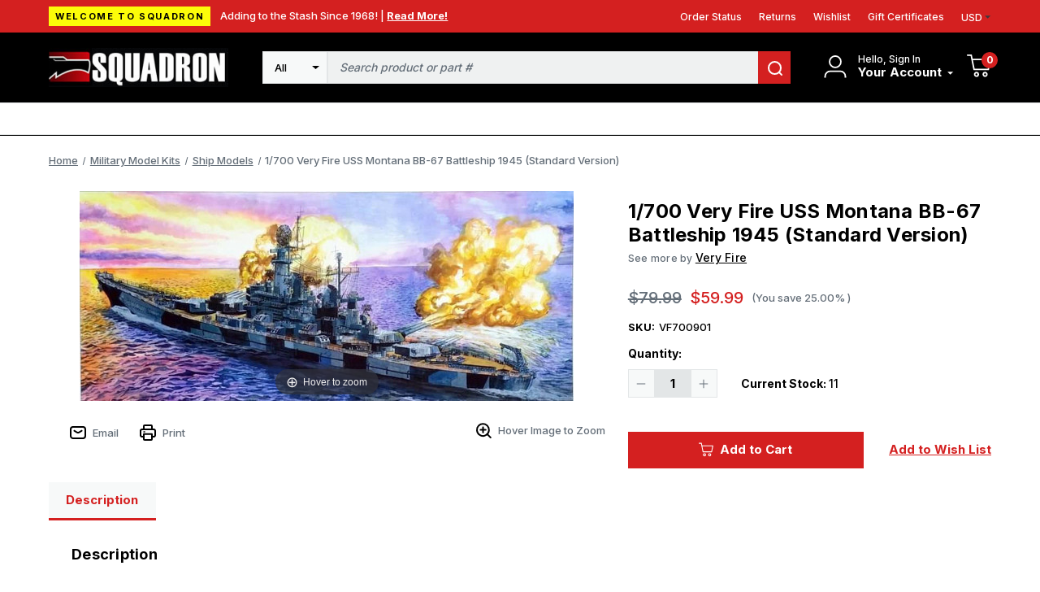

--- FILE ---
content_type: text/html; charset=UTF-8
request_url: https://squadron.com/1/700-very-fire-uss-montana-bb-67-battleship-1945-standard-version-/
body_size: 18320
content:




<!DOCTYPE html>
<html class="no-js" lang="en">
    <head>
        <!-- 
        Houstin Light, Night, and Skyline
        Theme for BigCommerce
        Designed and Developed by oBundle
        Visit Our Website - https://obundle.com
                 _                        _  _       
                | |                      | || |      
           ___  | |__   _   _  _ __    __| || |  ___ 
          / _ \ | '_ \ | | | || '_ \  / _` || | / _ \
         | (_) || |_) || |_| || | | || (_| || ||  __/
          \___/ |_.__/  \__,_||_| |_| \__,_||_| \___|
            Serving BigCommerce clients since 2014.    
        -->

        <title>1/700 Very Fire USS Montana BB-67 Battleship 1945 (Standard Version) - Squadron.com</title>
        <link rel="dns-prefetch preconnect" href="https://cdn11.bigcommerce.com/s-n12pqvjack" crossorigin><link rel="dns-prefetch preconnect" href="https://fonts.googleapis.com/" crossorigin><link rel="dns-prefetch preconnect" href="https://fonts.gstatic.com/" crossorigin>
        <meta property="product:price:amount" content="59.99" /><meta property="product:price:currency" content="USD" /><meta property="og:url" content="https://squadron.com/1/700-very-fire-uss-montana-bb-67-battleship-1945-standard-version-/" /><meta property="og:site_name" content="Squadron.com" /><meta name="keywords" content="squadron, mmd, models, model, plastic, trumpeter, takom, meng, blue ridge, "><link rel='canonical' href='https://squadron.com/1/700-very-fire-uss-montana-bb-67-battleship-1945-standard-version-/' /><meta name='platform' content='bigcommerce.stencil' /><meta property="og:type" content="product" />
<meta property="og:title" content="1/700 Very Fire USS Montana BB-67 Battleship 1945 (Standard Version)" />
<meta property="og:description" content="Squadron offers scale model kits made of plastic, resin and more. Categories include aircraft, armor, ships, sci-fi, cars, tools, paint, books and more! Everything needed for your hobby modeling room!" />
<meta property="og:image" content="https://cdn11.bigcommerce.com/s-n12pqvjack/products/37412/images/111194/vf700901-1700-very-fire-uss-montana-bb-67-battleship-1945-standard-version-preorder-squadron-model-models__66445.1668126781.386.513.jpg?c=1" />
<meta property="pinterest:richpins" content="enabled" />
        
         

        <link href="https://cdn11.bigcommerce.com/s-n12pqvjack/product_images/favicon.jpg?t&#x3D;1643041702" rel="shortcut icon">
        <meta name="viewport" content="width=device-width, initial-scale=1">

        <script>
            document.documentElement.className = document.documentElement.className.replace('no-js', 'js');
        </script>

        <script>
    function browserSupportsAllFeatures() {
        return window.Promise
            && window.fetch
            && window.URL
            && window.URLSearchParams
            && window.WeakMap
            // object-fit support
            && ('objectFit' in document.documentElement.style);
    }

    function loadScript(src) {
        var js = document.createElement('script');
        js.src = src;
        js.onerror = function () {
            console.error('Failed to load polyfill script ' + src);
        };
        document.head.appendChild(js);
    }

    if (!browserSupportsAllFeatures()) {
        loadScript('https://cdn11.bigcommerce.com/s-n12pqvjack/stencil/bb7bb410-9dd6-013c-49d1-52b910202d57/e/2728f190-c313-013e-d8f7-4a7b251a300e/dist/theme-bundle.polyfills.js');
    }
</script>
        <script>window.consentManagerTranslations = `{"locale":"en","locales":{"consent_manager.data_collection_warning":"en","consent_manager.accept_all_cookies":"en","consent_manager.gdpr_settings":"en","consent_manager.data_collection_preferences":"en","consent_manager.manage_data_collection_preferences":"en","consent_manager.use_data_by_cookies":"en","consent_manager.data_categories_table":"en","consent_manager.allow":"en","consent_manager.accept":"en","consent_manager.deny":"en","consent_manager.dismiss":"en","consent_manager.reject_all":"en","consent_manager.category":"en","consent_manager.purpose":"en","consent_manager.functional_category":"en","consent_manager.functional_purpose":"en","consent_manager.analytics_category":"en","consent_manager.analytics_purpose":"en","consent_manager.targeting_category":"en","consent_manager.advertising_category":"en","consent_manager.advertising_purpose":"en","consent_manager.essential_category":"en","consent_manager.esential_purpose":"en","consent_manager.yes":"en","consent_manager.no":"en","consent_manager.not_available":"en","consent_manager.cancel":"en","consent_manager.save":"en","consent_manager.back_to_preferences":"en","consent_manager.close_without_changes":"en","consent_manager.unsaved_changes":"en","consent_manager.by_using":"en","consent_manager.agree_on_data_collection":"en","consent_manager.change_preferences":"en","consent_manager.cancel_dialog_title":"en","consent_manager.privacy_policy":"en","consent_manager.allow_category_tracking":"en","consent_manager.disallow_category_tracking":"en"},"translations":{"consent_manager.data_collection_warning":"We use cookies (and other similar technologies) to collect data to improve your shopping experience.","consent_manager.accept_all_cookies":"Accept All Cookies","consent_manager.gdpr_settings":"Settings","consent_manager.data_collection_preferences":"Website Data Collection Preferences","consent_manager.manage_data_collection_preferences":"Manage Website Data Collection Preferences","consent_manager.use_data_by_cookies":" uses data collected by cookies and JavaScript libraries to improve your shopping experience.","consent_manager.data_categories_table":"The table below outlines how we use this data by category. To opt out of a category of data collection, select 'No' and save your preferences.","consent_manager.allow":"Allow","consent_manager.accept":"Accept","consent_manager.deny":"Deny","consent_manager.dismiss":"Dismiss","consent_manager.reject_all":"Reject all","consent_manager.category":"Category","consent_manager.purpose":"Purpose","consent_manager.functional_category":"Functional","consent_manager.functional_purpose":"Enables enhanced functionality, such as videos and live chat. If you do not allow these, then some or all of these functions may not work properly.","consent_manager.analytics_category":"Analytics","consent_manager.analytics_purpose":"Provide statistical information on site usage, e.g., web analytics so we can improve this website over time.","consent_manager.targeting_category":"Targeting","consent_manager.advertising_category":"Advertising","consent_manager.advertising_purpose":"Used to create profiles or personalize content to enhance your shopping experience.","consent_manager.essential_category":"Essential","consent_manager.esential_purpose":"Essential for the site and any requested services to work, but do not perform any additional or secondary function.","consent_manager.yes":"Yes","consent_manager.no":"No","consent_manager.not_available":"N/A","consent_manager.cancel":"Cancel","consent_manager.save":"Save","consent_manager.back_to_preferences":"Back to Preferences","consent_manager.close_without_changes":"You have unsaved changes to your data collection preferences. Are you sure you want to close without saving?","consent_manager.unsaved_changes":"You have unsaved changes","consent_manager.by_using":"By using our website, you're agreeing to our","consent_manager.agree_on_data_collection":"By using our website, you're agreeing to the collection of data as described in our ","consent_manager.change_preferences":"You can change your preferences at any time","consent_manager.cancel_dialog_title":"Are you sure you want to cancel?","consent_manager.privacy_policy":"Privacy Policy","consent_manager.allow_category_tracking":"Allow [CATEGORY_NAME] tracking","consent_manager.disallow_category_tracking":"Disallow [CATEGORY_NAME] tracking"}}`;</script>

        <script>
            window.lazySizesConfig = window.lazySizesConfig || {};
            window.lazySizesConfig.loadMode = 1;
        </script>
        <script async src="https://cdn11.bigcommerce.com/s-n12pqvjack/stencil/bb7bb410-9dd6-013c-49d1-52b910202d57/e/2728f190-c313-013e-d8f7-4a7b251a300e/dist/theme-bundle.head_async.js"></script>

        <link href="https://fonts.googleapis.com/css?family=Inter:700,500&display=swap" rel="stylesheet">
        
        <link rel="preload" href="https://cdn11.bigcommerce.com/s-n12pqvjack/stencil/bb7bb410-9dd6-013c-49d1-52b910202d57/e/2728f190-c313-013e-d8f7-4a7b251a300e/dist/theme-bundle.font.js" as="script">
        <script async src="https://cdn11.bigcommerce.com/s-n12pqvjack/stencil/bb7bb410-9dd6-013c-49d1-52b910202d57/e/2728f190-c313-013e-d8f7-4a7b251a300e/dist/theme-bundle.font.js"></script>

        <link data-stencil-stylesheet href="https://cdn11.bigcommerce.com/s-n12pqvjack/stencil/bb7bb410-9dd6-013c-49d1-52b910202d57/e/2728f190-c313-013e-d8f7-4a7b251a300e/css/theme-4f72c040-c264-013e-a6ce-02a4e29b74e0.css" rel="stylesheet">

        <!-- Start Tracking Code for analytics_facebook -->

<script>
!function(f,b,e,v,n,t,s){if(f.fbq)return;n=f.fbq=function(){n.callMethod?n.callMethod.apply(n,arguments):n.queue.push(arguments)};if(!f._fbq)f._fbq=n;n.push=n;n.loaded=!0;n.version='2.0';n.queue=[];t=b.createElement(e);t.async=!0;t.src=v;s=b.getElementsByTagName(e)[0];s.parentNode.insertBefore(t,s)}(window,document,'script','https://connect.facebook.net/en_US/fbevents.js');

fbq('set', 'autoConfig', 'false', '467800414798387');
fbq('dataProcessingOptions', ['LDU'], 0, 0);
fbq('init', '467800414798387', {"external_id":"01f90eb7-5cb5-4e67-bd8e-f49685170fdb"});
fbq('set', 'agent', 'bigcommerce', '467800414798387');

function trackEvents() {
    var pathName = window.location.pathname;

    fbq('track', 'PageView', {}, "");

    // Search events start -- only fire if the shopper lands on the /search.php page
    if (pathName.indexOf('/search.php') === 0 && getUrlParameter('search_query')) {
        fbq('track', 'Search', {
            content_type: 'product_group',
            content_ids: [],
            search_string: getUrlParameter('search_query')
        });
    }
    // Search events end

    // Wishlist events start -- only fire if the shopper attempts to add an item to their wishlist
    if (pathName.indexOf('/wishlist.php') === 0 && getUrlParameter('added_product_id')) {
        fbq('track', 'AddToWishlist', {
            content_type: 'product_group',
            content_ids: []
        });
    }
    // Wishlist events end

    // Lead events start -- only fire if the shopper subscribes to newsletter
    if (pathName.indexOf('/subscribe.php') === 0 && getUrlParameter('result') === 'success') {
        fbq('track', 'Lead', {});
    }
    // Lead events end

    // Registration events start -- only fire if the shopper registers an account
    if (pathName.indexOf('/login.php') === 0 && getUrlParameter('action') === 'account_created') {
        fbq('track', 'CompleteRegistration', {}, "");
    }
    // Registration events end

    

    function getUrlParameter(name) {
        var cleanName = name.replace(/[\[]/, '\[').replace(/[\]]/, '\]');
        var regex = new RegExp('[\?&]' + cleanName + '=([^&#]*)');
        var results = regex.exec(window.location.search);
        return results === null ? '' : decodeURIComponent(results[1].replace(/\+/g, ' '));
    }
}

if (window.addEventListener) {
    window.addEventListener("load", trackEvents, false)
}
</script>
<noscript><img height="1" width="1" style="display:none" alt="null" src="https://www.facebook.com/tr?id=467800414798387&ev=PageView&noscript=1&a=plbigcommerce1.2&eid="/></noscript>

<!-- End Tracking Code for analytics_facebook -->

<!-- Start Tracking Code for analytics_siteverification -->

<meta name="google-site-verification" content="xvAWQzrpx7R-O-qI1W_f50VXqdRSWI7T-z59DvsP4qg" />

<!-- End Tracking Code for analytics_siteverification -->


<script type="text/javascript" src="https://checkout-sdk.bigcommerce.com/v1/loader.js" defer ></script>
<script src="https://www.google.com/recaptcha/api.js" async defer></script>
<script type="text/javascript">
var BCData = {"product_attributes":{"sku":"VF700901","upc":null,"mpn":"VF700901","gtin":null,"weight":null,"base":true,"image":null,"price":{"without_tax":{"formatted":"$59.99","value":59.99,"currency":"USD"},"tax_label":"Tax","rrp_without_tax":{"formatted":"$79.99","value":79.99,"currency":"USD"},"saved":{"formatted":"$20.00","value":20,"currency":"USD"}},"stock":11,"instock":true,"stock_message":null,"purchasable":true,"purchasing_message":null,"call_for_price_message":null}};
</script>
<script src='https://squadron.com/content/magiczoomplus/magiczoomplus.stencil.js' ></script><!-- Begin Constant Contact Active Forms -->
<script> var _ctct_m = "d7b30003f8b75a525cad3bcda44ff36e"; </script>
<script id="signupScript" src="//static.ctctcdn.com/js/signup-form-widget/current/signup-form-widget.min.js" async defer></script>
<!-- End Constant Contact Active Forms --><script>
	const customerGroupsToFilter = [1,3]
</script><script type="text/javascript">  window.freshclick_filter_configurations = "{\"search\":{\"is_preview_mode\":\"0\",\"is_search\":\"1\",\"search_container\":\"[data-quick-search-form] input\",\"is_search_ajax\":\"1\",\"filter_color\":\"D42020\",\"login_for_price\":\"0\",\"login_for_price_text\":\"\",\"search_start\":\"3\",\"column_type\":\"1\",\"enterprise_search_style\":\"3\",\"is_auto_search\":\"0\",\"auto_search_wait_time\":\"600\",\"is_trending_now\":\"0\",\"is_suggested_search\":\"0\",\"suggested_array\":[],\"is_recent_search\":\"1\",\"recent_search_language\":\"Recent Searches\",\"trending_now_language\":\"Trending Searches\",\"trending_now_search_count\":\"5\",\"trending_array\":[],\"search_category\":\"false\",\"search_js\":\"\"}}"; </script><script defer src="//filter.freshclick.co.uk/assets/client/freshclick-filter.js?202509160408" data-site="n12pqvjack" data-customer-group="2" data-cat="" data-brand="" data-channel-id="1" id="fresh_filter"></script><script src="https://squadron.com/content/megamenuapp/js/jquery.min.js"></script><script src="https://squadron.com/content/megamenuapp/js/jquery-ui.min.js"></script><script src="https://squadron.com/content/megamenuapp/js/menu.js"></script><script src="https://squadron.com/content/megamenuapp/js/megamenu.js"></script>
<script nonce="">
(function () {
    var xmlHttp = new XMLHttpRequest();

    xmlHttp.open('POST', 'https://bes.gcp.data.bigcommerce.com/nobot');
    xmlHttp.setRequestHeader('Content-Type', 'application/json');
    xmlHttp.send('{"store_id":"1001883912","timezone_offset":"-5.0","timestamp":"2026-01-17T15:48:22.13521600Z","visit_id":"ae31eb79-c6d8-4534-8273-ad1d5c455315","channel_id":1}');
})();
</script>


        <link rel="preload" href="https://cdn11.bigcommerce.com/s-n12pqvjack/stencil/bb7bb410-9dd6-013c-49d1-52b910202d57/e/2728f190-c313-013e-d8f7-4a7b251a300e/dist/theme-bundle.main.js" as="script">
    </head>
    <body data-page-type="product" data-theme-variant="light">
        <svg data-src="https://cdn11.bigcommerce.com/s-n12pqvjack/stencil/bb7bb410-9dd6-013c-49d1-52b910202d57/e/2728f190-c313-013e-d8f7-4a7b251a300e/img/icon-sprite.svg" class="icons-svg-sprite"></svg>

        <a href="#main-content" class="skip-to-main-link">Skip to main content</a>
<header class="header" role="banner" data-logo-position="left">
        <a href="#" class="mobileMenu-toggle" data-mobile-menu-toggle="menu">
            <span class="mobileMenu-toggleIcon">Toggle menu</span>
        </a>
        <div class="header--top">
            <div class="container">
                <div class="marketing-banner">
            <div class="sale-tag">
                Welcome to Squadron
            </div>
        <div class="marketing-content">
            <div class="marketing-content-text">
                Adding to the Stash Since 1968! |
            
                    <a class="marketing-content-link" href="https://squadron.com/about-us/">
                        Read More!
                    </a>
            </div>
        </div>
</div>                <ul class="navPages-list ob-account-nav-list ob-desktop">
    <li class="navPages-item">
        <a class="navPages-action"
           href="/account.php?action&#x3D;order_status"
           aria-label="Orders"
        >
            Order Status
        </a>
    </li>
    <li class="navPages-item">
        <a class="navPages-action"
           href="/account.php?action&#x3D;view_returns"
           aria-label="Returns"
        >
            Returns
        </a>
    </li>
        <li class="navPages-item">
            <a class="navPages-action"
            href="/wishlist.php"
            aria-label="Wishlist"
            >
            Wishlist
            </a>
        </li>
        <li class="navPages-item">
            <a class="navPages-action"
            href="/giftcertificates.php"
            aria-label="Gift Certificates"
            >
                Gift Certificates
            </a>
        </li>
   
       
    <li class="navPages-item">
        <a class="navUser-action navUser-action--currencySelector navPages-action has-dropdown has-subMenu"
           href="#"
           data-dropdown="currencySelection"
           aria-controls="currencySelection"
           aria-expanded="false"
        >
            USD
            <i class="icon" aria-hidden="true">
                <svg>
                    <use xlink:href="#icon-caret-down" />
                </svg>
            </i>
        </a>
        <ul class="dropdown-menu" id="currencySelection" data-dropdown-content aria-hidden="true" tabindex="-1">
            <li class="dropdown-menu-item">
                <a href="https://squadron.com/1/700-very-fire-uss-montana-bb-67-battleship-1945-standard-version-/?setCurrencyId=1"
                   data-currency-code="USD"
                   data-cart-currency-switch-url="https://squadron.com/cart/change-currency"
                   data-warning="Promotions and gift certificates that don&#x27;t apply to the new currency will be removed from your cart. Are you sure you want to continue?"
                >
                    <strong>US Dollars</strong>
                </a>
            </li>
        </ul>
    </li>
</ul>            </div>
        </div>
        <div class="header--middle">
            <div class="container">
                <h1 class="header-logo header-logo--left">
                        <a href="https://squadron.com/">
        <img class="header-logo-image-unknown-size" src="https://cdn11.bigcommerce.com/s-n12pqvjack/images/stencil/271x58/squadron-logo-3_1703601167__53587.original.jpg" alt="Squadron.com" title="Squadron.com">
    </a>                </h1>
                    <nav class="navUser">
        
    <ul class="navUser-section navUser-section--alt">
        <li class="navUser-item navUser-item--account">
            <div class="account-signed-in">
                <div class="account-svg"
                    aria-label="Your Account"
                >
                    <svg>
                        <use xmlns:xlink="http://www.w3.org/1999/xlink" xlink:href="#icon-user"></use>
                    </svg>
                </div>
                <div class="your-account-column">
                    <p class="hello-name ob-desktop">Hello, Sign In</p>
                   
                    <a class="navUser-action your-account"
                        href="/account.php"
                        aria-label="Your Account"
                    >
                        <span class="ob-desktop">
                            Your Account
                            
                        </span>
                        <span class="icon navPages-action-moreIcon ob-desktop" aria-hidden="true">
                            <svg>
                                <use xmlns:xlink="http://www.w3.org/1999/xlink" xlink:href="#icon-caret-down"></use>
                            </svg>
                        </span>
                    </a>
                    <div class="dropdown-menu" id="account-dropdown" aria-hidden="true">
                            <div class="dropdown-account-sign-in">
        <a class="button button--primary" href="/login.php" aria-label="Sign in">
            Sign in
        </a>
            <p>New customer?<a href="/login.php?action&#x3D;create_account" aria-label="New customer?">Start Here</a></p>
    </div>
                    </div>
                </div>
            </div>
        </li>
            <div class="u-hidden">
                <a class="navUser-action"
                   href="/login.php"
                   aria-label="Sign in"
                >
                    Sign in
                </a>
                    <span class="navUser-or">or</span>
                    <a class="navUser-action"
                       href="/login.php?action&#x3D;create_account"
                       aria-label="New customer?"
                    >
                        New customer?
                    </a>
            </div>
        </li>
        <li class="navUser-item navUser-item--cart ob-cart-svg-item">
            <a class="navUser-action"
               data-cart-preview
               data-dropdown="cart-preview-dropdown"
               data-options="align:right"
               href="/cart.php"
               aria-label="Cart with 0 items"
            >
                <svg class="cart-svg">
                    <use xmlns:xlink="http://www.w3.org/1999/xlink" xlink:href="#icon-cart"></use>
                </svg>
                <span class="countPill cart-quantity">0</span>
            </a>
            <div class="dropdown-menu" id="cart-preview-dropdown" data-dropdown-content aria-hidden="true"></div>
        </li>
    </ul>
    <div class="dropdown dropdown--quickSearch" id="quickSearch" aria-hidden="true" data-prevent-quick-search-close>
        <div class="container ob-quick-search">
    <form class="form" onsubmit="return false" data-url="/search.php" data-quick-search-form>
        <fieldset class="form-fieldset">
            <div class="form-field">
                <label class="is-srOnly" for="nav-quick-search">Search</label>
                <input class="form-input"
                       data-search-quick
                       name="nav-quick-search"
                       id="nav-quick-search"
                       data-error-message="Search field cannot be empty."
                       placeholder="Search product or part #"
                       autocomplete="off"
                >
            </div>
        </fieldset>
    </form>
    <section class="quickSearchResults" data-bind="html: results"></section>
    <p role="status"
       aria-live="polite"
       class="aria-description--hidden"
       data-search-aria-message-predefined-text="product results for"
    ></p>
</div>
    </div>
</nav>                    <div class="container ob-quick-search">
    <form class="form" onsubmit="return false" data-url="/search.php" data-quick-search-form>
        <fieldset class="form-fieldset">
            <div class="form-field">
                <label class="is-srOnly" for="">Search</label>
                <select class="ob-desktop form-select form-select--small ob-search-category">
                    <option value="all" selected>All</option>
                        <option value="402">Shopping Categories</option>
                        <option value="191">Military Model Kits</option>
                        <option value="527">Non Military Kits</option>
                        <option value="461">Accessories</option>
                        <option value="467">Diorama</option>
                        <option value="264">Modeling Supplies</option>
                        <option value="401">Other Products</option>
                </select>
                <input class="form-input"
                       data-search-quick
                       name=""
                       id=""
                       data-error-message="Search field cannot be empty."
                       placeholder="Search product or part #"
                       autocomplete="off"
                >
                <button name="search" title="search">
                    <svg>
                        <use xmlns:xlink="http://www.w3.org/1999/xlink" xlink:href="#icon-search"></use>
                    </svg>
                </button>
            </div>
        </fieldset>
    </form>
    <section class="quickSearchResults" data-bind="html: results" data-prevent-quick-search-close></section>
    <p role="status"
       aria-live="polite"
       class="aria-description--hidden"
       data-search-aria-message-predefined-text="product results for"
    ></p>
</div>
            </div>
        </div>
        <div class="header--bottom">
            <div class="container">
                <!--  --> 
                    <!--Mega Menu app short code -->
                    <div class="navPages-container" id="menu" data-menu>
                    <div class="cws-nav-menu" data-menu="7" data-menu-type="mega-menu" data-current-customer-group-id="" data-is-login=""></div>
                    </div>
                    <!--End Mega Menu app short code -->
            </div>
        </div>
</header>
<div data-content-region="header_bottom--global"></div>
<div data-content-region="header_bottom"></div>
        <main class="body" id="main-content" role="main" data-currency-code="USD">
    <span class="nav-overlay">&nbsp;</span>

     
    <div class="container">
        
    <nav aria-label="Breadcrumb">
    <ol class="breadcrumbs">
                <li class="breadcrumb ">
                    <a class="breadcrumb-label"
                       href="https://squadron.com/"
                       
                    >
                        <span>Home</span>
                    </a>
                </li>
                <li class="breadcrumb ">
                    <a class="breadcrumb-label"
                       href="https://squadron.com/military-model-kits/"
                       
                    >
                        <span>Military Model Kits</span>
                    </a>
                </li>
                <li class="breadcrumb ">
                    <a class="breadcrumb-label"
                       href="https://squadron.com/model-kits/ship-models/"
                       
                    >
                        <span>Ship Models</span>
                    </a>
                </li>
                <li class="breadcrumb is-active">
                    <a class="breadcrumb-label"
                       href="https://squadron.com/1/700-very-fire-uss-montana-bb-67-battleship-1945-standard-version-/"
                       aria-current="page"
                    >
                        <span>1/700 Very Fire USS Montana BB-67 Battleship 1945 (Standard Version)</span>
                    </a>
                </li>
    </ol>
</nav>

<script type="application/ld+json">
{
    "@context": "https://schema.org",
    "@type": "BreadcrumbList",
    "itemListElement":
    [
        {
            "@type": "ListItem",
            "position": 1,
            "item": {
                "@id": "https://squadron.com/",
                "name": "Home"
            }
        },
        {
            "@type": "ListItem",
            "position": 2,
            "item": {
                "@id": "https://squadron.com/military-model-kits/",
                "name": "Military Model Kits"
            }
        },
        {
            "@type": "ListItem",
            "position": 3,
            "item": {
                "@id": "https://squadron.com/model-kits/ship-models/",
                "name": "Ship Models"
            }
        },
        {
            "@type": "ListItem",
            "position": 4,
            "item": {
                "@id": "https://squadron.com/1/700-very-fire-uss-montana-bb-67-battleship-1945-standard-version-/",
                "name": "1/700 Very Fire USS Montana BB-67 Battleship 1945 (Standard Version)"
            }
        }
    ]
}
</script>


    <div>
        <div class="productView"
>


    <section class="productView-details product-data ob-mobile">
        <div class="productView-product">
            <div class="ob-sale-flag-row">
            </div>

            <h1 class="productView-title">1/700 Very Fire USS Montana BB-67 Battleship 1945 (Standard Version)</h1>
                <h2 class="productView-brand">
                    <span class="see-more-brand">See more by </span><a href="https://squadron.com/very-fire/"><span>Very Fire</span></a>
                </h2>
        </div>
    </section>

    <section class="productView-images" data-image-gallery>

        
        <figure class="productView-image"
                data-image-gallery-main
                data-zoom-image="https://cdn11.bigcommerce.com/s-n12pqvjack/images/stencil/1280x1280/products/37412/111194/vf700901-1700-very-fire-uss-montana-bb-67-battleship-1945-standard-version-preorder-squadron-model-models__66445.1668126781.jpg?c=1"
                >
            <div class="productView-img-container">
                    <a href="https://cdn11.bigcommerce.com/s-n12pqvjack/images/stencil/1280x1280/products/37412/111194/vf700901-1700-very-fire-uss-montana-bb-67-battleship-1945-standard-version-preorder-squadron-model-models__66445.1668126781.jpg?c=1"
                        target="_blank">
                <img src="https://cdn11.bigcommerce.com/s-n12pqvjack/images/stencil/500x659/products/37412/111194/vf700901-1700-very-fire-uss-montana-bb-67-battleship-1945-standard-version-preorder-squadron-model-models__66445.1668126781.jpg?c=1" alt="VF700901 1/700 Very Fire USS Montana BB-67 Battleship 1945 (Standard Version) - PREORDER  MMD Squadron" title="VF700901 1/700 Very Fire USS Montana BB-67 Battleship 1945 (Standard Version) - PREORDER  MMD Squadron" data-sizes="auto"
    srcset="https://cdn11.bigcommerce.com/s-n12pqvjack/images/stencil/80w/products/37412/111194/vf700901-1700-very-fire-uss-montana-bb-67-battleship-1945-standard-version-preorder-squadron-model-models__66445.1668126781.jpg?c=1"
data-srcset="https://cdn11.bigcommerce.com/s-n12pqvjack/images/stencil/80w/products/37412/111194/vf700901-1700-very-fire-uss-montana-bb-67-battleship-1945-standard-version-preorder-squadron-model-models__66445.1668126781.jpg?c=1 80w, https://cdn11.bigcommerce.com/s-n12pqvjack/images/stencil/160w/products/37412/111194/vf700901-1700-very-fire-uss-montana-bb-67-battleship-1945-standard-version-preorder-squadron-model-models__66445.1668126781.jpg?c=1 160w, https://cdn11.bigcommerce.com/s-n12pqvjack/images/stencil/320w/products/37412/111194/vf700901-1700-very-fire-uss-montana-bb-67-battleship-1945-standard-version-preorder-squadron-model-models__66445.1668126781.jpg?c=1 320w, https://cdn11.bigcommerce.com/s-n12pqvjack/images/stencil/640w/products/37412/111194/vf700901-1700-very-fire-uss-montana-bb-67-battleship-1945-standard-version-preorder-squadron-model-models__66445.1668126781.jpg?c=1 640w, https://cdn11.bigcommerce.com/s-n12pqvjack/images/stencil/960w/products/37412/111194/vf700901-1700-very-fire-uss-montana-bb-67-battleship-1945-standard-version-preorder-squadron-model-models__66445.1668126781.jpg?c=1 960w, https://cdn11.bigcommerce.com/s-n12pqvjack/images/stencil/1280w/products/37412/111194/vf700901-1700-very-fire-uss-montana-bb-67-battleship-1945-standard-version-preorder-squadron-model-models__66445.1668126781.jpg?c=1 1280w, https://cdn11.bigcommerce.com/s-n12pqvjack/images/stencil/1920w/products/37412/111194/vf700901-1700-very-fire-uss-montana-bb-67-battleship-1945-standard-version-preorder-squadron-model-models__66445.1668126781.jpg?c=1 1920w, https://cdn11.bigcommerce.com/s-n12pqvjack/images/stencil/2560w/products/37412/111194/vf700901-1700-very-fire-uss-montana-bb-67-battleship-1945-standard-version-preorder-squadron-model-models__66445.1668126781.jpg?c=1 2560w"

class="lazyload productView-image--default"

data-main-image />
                    </a>
            </div>
        </figure>

        
        <ul class="productView-thumbnails"data-slick='{
                "infinite": false,
                "mobileFirst": true,
                "dots": false,
                "accessibility": false,
                "slidesToShow": 5,
                "slidesToScroll": 5,
                "responsive": [
                    {
                        "breakpoint": 1261,
                        "settings": {
                            "vertical": true
                        }
                    }
                ]
            }'>
                <li class="productView-thumbnail">
                    <a
                        class="productView-thumbnail-link"
                        href="https://cdn11.bigcommerce.com/s-n12pqvjack/images/stencil/1280x1280/products/37412/111194/vf700901-1700-very-fire-uss-montana-bb-67-battleship-1945-standard-version-preorder-squadron-model-models__66445.1668126781.jpg?c=1"
                        data-image-gallery-item
                        data-image-gallery-new-image-url="https://cdn11.bigcommerce.com/s-n12pqvjack/images/stencil/500x659/products/37412/111194/vf700901-1700-very-fire-uss-montana-bb-67-battleship-1945-standard-version-preorder-squadron-model-models__66445.1668126781.jpg?c=1"
                        data-image-gallery-new-image-srcset="https://cdn11.bigcommerce.com/s-n12pqvjack/images/stencil/80w/products/37412/111194/vf700901-1700-very-fire-uss-montana-bb-67-battleship-1945-standard-version-preorder-squadron-model-models__66445.1668126781.jpg?c=1 80w, https://cdn11.bigcommerce.com/s-n12pqvjack/images/stencil/160w/products/37412/111194/vf700901-1700-very-fire-uss-montana-bb-67-battleship-1945-standard-version-preorder-squadron-model-models__66445.1668126781.jpg?c=1 160w, https://cdn11.bigcommerce.com/s-n12pqvjack/images/stencil/320w/products/37412/111194/vf700901-1700-very-fire-uss-montana-bb-67-battleship-1945-standard-version-preorder-squadron-model-models__66445.1668126781.jpg?c=1 320w, https://cdn11.bigcommerce.com/s-n12pqvjack/images/stencil/640w/products/37412/111194/vf700901-1700-very-fire-uss-montana-bb-67-battleship-1945-standard-version-preorder-squadron-model-models__66445.1668126781.jpg?c=1 640w, https://cdn11.bigcommerce.com/s-n12pqvjack/images/stencil/960w/products/37412/111194/vf700901-1700-very-fire-uss-montana-bb-67-battleship-1945-standard-version-preorder-squadron-model-models__66445.1668126781.jpg?c=1 960w, https://cdn11.bigcommerce.com/s-n12pqvjack/images/stencil/1280w/products/37412/111194/vf700901-1700-very-fire-uss-montana-bb-67-battleship-1945-standard-version-preorder-squadron-model-models__66445.1668126781.jpg?c=1 1280w, https://cdn11.bigcommerce.com/s-n12pqvjack/images/stencil/1920w/products/37412/111194/vf700901-1700-very-fire-uss-montana-bb-67-battleship-1945-standard-version-preorder-squadron-model-models__66445.1668126781.jpg?c=1 1920w, https://cdn11.bigcommerce.com/s-n12pqvjack/images/stencil/2560w/products/37412/111194/vf700901-1700-very-fire-uss-montana-bb-67-battleship-1945-standard-version-preorder-squadron-model-models__66445.1668126781.jpg?c=1 2560w"
                        data-image-gallery-zoom-image-url="https://cdn11.bigcommerce.com/s-n12pqvjack/images/stencil/1280x1280/products/37412/111194/vf700901-1700-very-fire-uss-montana-bb-67-battleship-1945-standard-version-preorder-squadron-model-models__66445.1668126781.jpg?c=1"
                    >
                    <img src="https://cdn11.bigcommerce.com/s-n12pqvjack/images/stencil/50x50/products/37412/111194/vf700901-1700-very-fire-uss-montana-bb-67-battleship-1945-standard-version-preorder-squadron-model-models__66445.1668126781.jpg?c=1" alt="VF700901 1/700 Very Fire USS Montana BB-67 Battleship 1945 (Standard Version) - PREORDER  MMD Squadron" title="VF700901 1/700 Very Fire USS Montana BB-67 Battleship 1945 (Standard Version) - PREORDER  MMD Squadron" data-sizes="auto"
    srcset="https://cdn11.bigcommerce.com/s-n12pqvjack/images/stencil/80w/products/37412/111194/vf700901-1700-very-fire-uss-montana-bb-67-battleship-1945-standard-version-preorder-squadron-model-models__66445.1668126781.jpg?c=1"
data-srcset="https://cdn11.bigcommerce.com/s-n12pqvjack/images/stencil/80w/products/37412/111194/vf700901-1700-very-fire-uss-montana-bb-67-battleship-1945-standard-version-preorder-squadron-model-models__66445.1668126781.jpg?c=1 80w, https://cdn11.bigcommerce.com/s-n12pqvjack/images/stencil/160w/products/37412/111194/vf700901-1700-very-fire-uss-montana-bb-67-battleship-1945-standard-version-preorder-squadron-model-models__66445.1668126781.jpg?c=1 160w, https://cdn11.bigcommerce.com/s-n12pqvjack/images/stencil/320w/products/37412/111194/vf700901-1700-very-fire-uss-montana-bb-67-battleship-1945-standard-version-preorder-squadron-model-models__66445.1668126781.jpg?c=1 320w, https://cdn11.bigcommerce.com/s-n12pqvjack/images/stencil/640w/products/37412/111194/vf700901-1700-very-fire-uss-montana-bb-67-battleship-1945-standard-version-preorder-squadron-model-models__66445.1668126781.jpg?c=1 640w, https://cdn11.bigcommerce.com/s-n12pqvjack/images/stencil/960w/products/37412/111194/vf700901-1700-very-fire-uss-montana-bb-67-battleship-1945-standard-version-preorder-squadron-model-models__66445.1668126781.jpg?c=1 960w, https://cdn11.bigcommerce.com/s-n12pqvjack/images/stencil/1280w/products/37412/111194/vf700901-1700-very-fire-uss-montana-bb-67-battleship-1945-standard-version-preorder-squadron-model-models__66445.1668126781.jpg?c=1 1280w, https://cdn11.bigcommerce.com/s-n12pqvjack/images/stencil/1920w/products/37412/111194/vf700901-1700-very-fire-uss-montana-bb-67-battleship-1945-standard-version-preorder-squadron-model-models__66445.1668126781.jpg?c=1 1920w, https://cdn11.bigcommerce.com/s-n12pqvjack/images/stencil/2560w/products/37412/111194/vf700901-1700-very-fire-uss-montana-bb-67-battleship-1945-standard-version-preorder-squadron-model-models__66445.1668126781.jpg?c=1 2560w"

class="lazyload"

 />
                    </a>
                </li>
        </ul>

        <div class="image-share-row ob-desktop">
                
    
    <ul class="socialLinks">
            <li class="socialLinks-item socialLinks-item--facebook">
            </li>
            <li class="socialLinks-item socialLinks-item--email">
                <a class="socialLinks__link icon icon--email"
                   title="Email"
                   href="mailto:?subject=1%2F700%20Very%20Fire%20USS%20Montana%20BB-67%20Battleship%201945%20(Standard%20Version)%20-%20Squadron.com&amp;body=https%3A%2F%2Fsquadron.com%2F1%2F700-very-fire-uss-montana-bb-67-battleship-1945-standard-version-%2F"
                   target="_self"
                   rel="noopener"
                   
                >
                    <span class="aria-description--hidden">Email</span>
                    <svg>
                        <use xlink:href="#icon-email-open"/>
                    </svg>
                    <span class="title">Email</span>
                </a>
            </li>
            <li class="socialLinks-item socialLinks-item--print">
                <a class="socialLinks__link icon icon--print"
                   title="Print"
                   onclick="window.print();return false;"
                   
                >
                    <span class="aria-description--hidden">Print</span>
                    <svg>
                        <use xlink:href="#icon-print"/>
                    </svg>
                    <span class="title">Print</span>
                </a>
                            </li>
            <li class="socialLinks-item socialLinks-item--linkedin">
            </li>
    </ul>

            <span class="zoom-details">
                <svg><use xlink:href="#icon-zoom" /></svg>
                Hover Image to Zoom
            </span>
        </div>
    </section>

    <section class="productView-details">
        <div class="productView-product">
            <div class="ob-sale-flag-row ob-desktop">
            </div>

            <h1 class="productView-title ob-desktop">1/700 Very Fire USS Montana BB-67 Battleship 1945 (Standard Version)</h1>
                <h2 class="productView-brand ob-desktop">
                    <span class="see-more-brand">See more by </span><a href="https://squadron.com/very-fire/"><span>Very Fire</span></a>
                </h2>
            <div class="productView-price">
                    
            <div class="price-section price-section--withoutTax rrp-price--withoutTax" >
                <span data-product-rrp-price-without-tax class="price price--rrp">
                    $79.99
                </span>
            </div>
            <div class="price-section price-section--withoutTax non-sale-price--withoutTax" style="display: none;">
                <span data-product-non-sale-price-without-tax class="price price--non-sale">
                    
                </span>
            </div>
            <div class="price-section price-section--withoutTax">
                <span class="price-label" >
                    
                </span>
                <span data-product-price-without-tax class="price price--withoutTax">$59.99</span>
            </div>
            <div class="price-section price-section--saving price" >
                    <span class="price">(You save</span>
                    <span data-product-price-saved class="price price--saving">
                        25.00%
                    </span>
                    <span class="price">)</span>
            </div>

            </div>
            <div data-content-region="product_below_price"></div>
            
            <dl class="productView-info">
                    <dt class="productView-info-name sku-label">SKU:</dt>
                    <dd class="productView-info-value" data-product-sku>VF700901</dd>

                    <div class="productView-info-bulkPricing">
                                            </div>

            </dl>
        </div>
    </section>

    <section class="productView-details product-options">
        <div class="productView-options">
            <form class="form" method="post" action="https://squadron.com/cart.php" enctype="multipart/form-data"
                  data-cart-item-add>
                <input type="hidden" name="action" value="add">
                <input type="hidden" name="product_id" value="37412"/>
                <div data-product-option-change style="display:none;">
                    
                </div>
                <div id="add-to-cart-wrapper" class="add-to-cart-wrapper" >
        
        <div class="form-field form-field--increments">
            <label class="form-label form-label--alternate"
                   for="qty[]">Quantity:</label>
                <div class="form-increment" data-quantity-change>
                    <button class="button button--icon" data-action="dec">
                        <span class="is-srOnly">Decrease Quantity of 1/700 Very Fire USS Montana BB-67 Battleship 1945 (Standard Version)</span>
                        <i class="icon" aria-hidden="true">
                            <svg>
                                <use xlink:href="#icon-minus"/>
                            </svg>
                        </i>
                    </button>
                    <input class="form-input form-input--incrementTotal"
                           id="qty[]"
                           name="qty[]"
                           type="tel"
                           value="1"
                           data-quantity-min="0"
                           data-quantity-max="0"
                           min="1"
                           pattern="[0-9]*"
                           aria-live="polite">
                    <button class="button button--icon" data-action="inc">
                        <span class="is-srOnly">Increase Quantity of 1/700 Very Fire USS Montana BB-67 Battleship 1945 (Standard Version)</span>
                        <i class="icon" aria-hidden="true">
                            <svg>
                                <use xlink:href="#icon-plus"/>
                            </svg>
                        </i>
                    </button>
                </div>
        </div>

    <div class="form-field form-field--stock">
        <label class="form-label form-label--alternate">
            Current Stock:
            <span data-product-stock>11</span>
        </label>
    </div>

    <br />

    <div class="alertBox productAttributes-message" style="display:none">
        <div class="alertBox-column alertBox-icon">
            <icon glyph="ic-success" class="icon" aria-hidden="true"><svg xmlns="http://www.w3.org/2000/svg" width="24" height="24" viewBox="0 0 24 24"><path d="M12 2C6.48 2 2 6.48 2 12s4.48 10 10 10 10-4.48 10-10S17.52 2 12 2zm1 15h-2v-2h2v2zm0-4h-2V7h2v6z"></path></svg></icon>
        </div>
        <p class="alertBox-column alertBox-message"></p>
    </div>
        <div class="form-action">
            <button
                    id="form-action-addToCart"
                    data-wait-message="Adding to cart…"
                    class="button button--primary"
                    type="submit"
                    
            > <svg class="cart-icon"><use xlink:href="#icon-cart"></use></svg>Add to Cart
            </button>
            <span class="product-status-message aria-description--hidden"><svg class="cart-icon"><use xlink:href="#icon-cart"></use></svg>Adding to cart… The item has been added</span>
        </div>
        
</div>
            </form>
            <div class="ob-wishlist">
                    <form action="/wishlist.php?action&#x3D;add&amp;product_id&#x3D;37412" class="form form-wishlist form-action" data-wishlist-add method="post">
    <a aria-controls="wishlist-dropdown"
       aria-expanded="false"
       class="button dropdown-menu-button button--secondary"
       data-dropdown="wishlist-dropdown"
       href="#"
    >
        <span>Add to Wish List</span>
    </a>
    <ul aria-hidden="true" class="dropdown-menu" data-dropdown-content id="wishlist-dropdown">
        <li>
            <input class="button" type="submit" value="Add to My Wish List">
        </li>
        <li>
            <a data-wishlist class="button" href="/wishlist.php?action=addwishlist&product_id=37412">Create New Wish List</a>
        </li>
    </ul>
</form>
            </div>

            <div class="image-share-row ob-mobile">
                    
    
    <ul class="socialLinks">
            <li class="socialLinks-item socialLinks-item--facebook">
            </li>
            <li class="socialLinks-item socialLinks-item--email">
                <a class="socialLinks__link icon icon--email"
                   title="Email"
                   href="mailto:?subject=1%2F700%20Very%20Fire%20USS%20Montana%20BB-67%20Battleship%201945%20(Standard%20Version)%20-%20Squadron.com&amp;body=https%3A%2F%2Fsquadron.com%2F1%2F700-very-fire-uss-montana-bb-67-battleship-1945-standard-version-%2F"
                   target="_self"
                   rel="noopener"
                   
                >
                    <span class="aria-description--hidden">Email</span>
                    <svg>
                        <use xlink:href="#icon-email-open"/>
                    </svg>
                    <span class="title">Email</span>
                </a>
            </li>
            <li class="socialLinks-item socialLinks-item--print">
                <a class="socialLinks__link icon icon--print"
                   title="Print"
                   onclick="window.print();return false;"
                   
                >
                    <span class="aria-description--hidden">Print</span>
                    <svg>
                        <use xlink:href="#icon-print"/>
                    </svg>
                    <span class="title">Print</span>
                </a>
                            </li>
            <li class="socialLinks-item socialLinks-item--linkedin">
            </li>
    </ul>
            </div>
        </div>
    </section>

    <article class="productView-description">
            <ul class="tabs" data-tab>
        <li class="tab is-active">
            <a class="tab-title" href="#tab-description">Description</a>
        </li>

</ul>
<div class="tabs-contents">
        <div class="tab-content is-active" id="tab-description">
            <h2>Description</h2>
            <p><span>Very Fire 1/700 USS Montana VF700901</span></p> <p>The kit is a fully new-tooled kit of the USS Montana in 1/700 scale.<br />Contains one PE fret, anchor chain and decals.</p>
        </div>

</div>
    </article>
</div>

<div id="previewModal" class="modal modal--large" data-reveal>
    <button class="modal-close"
        type="button"
        title="Close"
        
>
    <span class="aria-description--hidden">Close</span>
    <span aria-hidden="true">&#215;</span>
</button>
    <div class="modal-content"></div>
    <div class="loadingOverlay"></div>
</div>

        <div data-content-region="product_below_content"></div>

        <div class="productView-related">
            <h2>Related Products</h2>
                <section class="productCarousel ob-carousel"
    data-list-name=""
    data-slick='{
        "infinite": false,
        "mobileFirst": true,
        "slidesToShow": 2,
        "slidesToScroll": 2,
        "dots": false,
        "arrows": true,
        "slide": "[data-product-slide]",
        "responsive": [
            {
                "breakpoint": 550,
                "settings": {
                    "slidesToShow": 3,
                    "slidesToScroll": 3
                }
            },
            {
                "breakpoint": 800,
                "settings": {
                    "slidesToShow": 5,
                    "slidesToScroll": 5
                }
            }
        ]
    }'
>
    <div data-product-slide class="productCarousel-slide">
        <article
    class="card
    "
    data-test="card-37427"
>
    <figure class="card-figure">

        <a href="https://squadron.com/1/350-very-fire-uss-montana-bb-67-battleship-standard-version-/"
           class="card-figure__link"
           aria-label="1/350 Very Fire USS Montana BB-67 Battleship (Standard Version), $139.99

"
"
           
        >
            <div class="card-img-container">
                <img src="https://cdn11.bigcommerce.com/s-n12pqvjack/images/stencil/500x659/products/37427/111199/vf350913-1350-very-fire-uss-montana-bb-67-battleship-standard-version-preorder-squadron-model-models__90385.1672935351.jpg?c=1" alt="VF350913 1/350 Very Fire USS Montana BB-67 Battleship (Standard Version) - MMD Squadron" title="VF350913 1/350 Very Fire USS Montana BB-67 Battleship (Standard Version) - MMD Squadron" data-sizes="auto"
    srcset="https://cdn11.bigcommerce.com/s-n12pqvjack/images/stencil/80w/products/37427/111199/vf350913-1350-very-fire-uss-montana-bb-67-battleship-standard-version-preorder-squadron-model-models__90385.1672935351.jpg?c=1"
data-srcset="https://cdn11.bigcommerce.com/s-n12pqvjack/images/stencil/80w/products/37427/111199/vf350913-1350-very-fire-uss-montana-bb-67-battleship-standard-version-preorder-squadron-model-models__90385.1672935351.jpg?c=1 80w, https://cdn11.bigcommerce.com/s-n12pqvjack/images/stencil/160w/products/37427/111199/vf350913-1350-very-fire-uss-montana-bb-67-battleship-standard-version-preorder-squadron-model-models__90385.1672935351.jpg?c=1 160w, https://cdn11.bigcommerce.com/s-n12pqvjack/images/stencil/320w/products/37427/111199/vf350913-1350-very-fire-uss-montana-bb-67-battleship-standard-version-preorder-squadron-model-models__90385.1672935351.jpg?c=1 320w, https://cdn11.bigcommerce.com/s-n12pqvjack/images/stencil/640w/products/37427/111199/vf350913-1350-very-fire-uss-montana-bb-67-battleship-standard-version-preorder-squadron-model-models__90385.1672935351.jpg?c=1 640w, https://cdn11.bigcommerce.com/s-n12pqvjack/images/stencil/960w/products/37427/111199/vf350913-1350-very-fire-uss-montana-bb-67-battleship-standard-version-preorder-squadron-model-models__90385.1672935351.jpg?c=1 960w, https://cdn11.bigcommerce.com/s-n12pqvjack/images/stencil/1280w/products/37427/111199/vf350913-1350-very-fire-uss-montana-bb-67-battleship-standard-version-preorder-squadron-model-models__90385.1672935351.jpg?c=1 1280w, https://cdn11.bigcommerce.com/s-n12pqvjack/images/stencil/1920w/products/37427/111199/vf350913-1350-very-fire-uss-montana-bb-67-battleship-standard-version-preorder-squadron-model-models__90385.1672935351.jpg?c=1 1920w, https://cdn11.bigcommerce.com/s-n12pqvjack/images/stencil/2560w/products/37427/111199/vf350913-1350-very-fire-uss-montana-bb-67-battleship-standard-version-preorder-squadron-model-models__90385.1672935351.jpg?c=1 2560w"

class="lazyload card-image"

 />
            </div>
        </a>

        <figcaption class="card-figcaption">
            <div class="card-figcaption-body">
                            <button type="button" class="button button--small card-figcaption-button quickview button--primary" data-product-id="37427">Quick view</button>
            </div>
        </figcaption>
    </figure>
    <div class="card-body">
        <div class="brand-and-sku">
                <p class="card-text card-brand" data-test-info-type="brandName">Very Fire</p>
                <p class="card-text card-seperator">|</p>
                <p class="card-text card-sku">VF350913</p>
        </div>
        <h3 class="card-title">
            <a aria-label="1/350 Very Fire USS Montana BB-67 Battleship (Standard Version), $139.99

"
"
               href="https://squadron.com/1/350-very-fire-uss-montana-bb-67-battleship-standard-version-/"
               
            >
                1/350 Very Fire USS Montana BB-67 Battleship (Standard Version)
            </a>
        </h3>
        <div class="card-text" data-test-info-type="price">
                
            <div class="price-section price-section--withoutTax rrp-price--withoutTax" >
                <span data-product-rrp-price-without-tax class="price price--rrp">
                    $186.99
                </span>
            </div>
            <div class="price-section price-section--withoutTax non-sale-price--withoutTax" style="display: none;">
                <span data-product-non-sale-price-without-tax class="price price--non-sale">
                    
                </span>
            </div>
            <div class="price-section price-section--withoutTax">
                <span class="price-label" >
                    
                </span>
                <span data-product-price-without-tax class="price price--withoutTax">$139.99</span>
            </div>

        </div>
     
        
         <div class="card-actions">
                    
                            <a href="https://squadron.com/cart.php?action&#x3D;add&amp;product_id&#x3D;37427" data-event-type="product-click" data-button-type="add-cart" class="button button--small card-figcaption-button button--primary">Add to Cart</a>
                            <span class="product-status-message aria-description--hidden">The item has been added</span>
                    
        </div>
    </div>
   
</article>
    </div>
    <div data-product-slide class="productCarousel-slide">
        <article
    class="card
    "
    data-test="card-43355"
>
    <figure class="card-figure">

        <a href="https://squadron.com/1-350-very-fire-uss-montana-bb-67-battleship-deluxe-plastic-model-kit/"
           class="card-figure__link"
           aria-label="1/350 Very Fire USS Montana BB-67 Battleship - DELUXE Plastic Model Kit, $254.99

"
"
           
        >
            <div class="card-img-container">
                <img src="https://cdn11.bigcommerce.com/s-n12pqvjack/images/stencil/500x659/products/43355/123020/vf350913dx-1350-very-fire-uss-montana-bb-67-battleship-deluxe-plastic-model-kit-squadron-model-models__66960.1675478407.jpg?c=1" alt="VF350913DX 1/350 Very Fire USS Montana BB-67 Battleship - DELUXE Plastic Model Kit  MMD Squadron" title="VF350913DX 1/350 Very Fire USS Montana BB-67 Battleship - DELUXE Plastic Model Kit  MMD Squadron" data-sizes="auto"
    srcset="https://cdn11.bigcommerce.com/s-n12pqvjack/images/stencil/80w/products/43355/123020/vf350913dx-1350-very-fire-uss-montana-bb-67-battleship-deluxe-plastic-model-kit-squadron-model-models__66960.1675478407.jpg?c=1"
data-srcset="https://cdn11.bigcommerce.com/s-n12pqvjack/images/stencil/80w/products/43355/123020/vf350913dx-1350-very-fire-uss-montana-bb-67-battleship-deluxe-plastic-model-kit-squadron-model-models__66960.1675478407.jpg?c=1 80w, https://cdn11.bigcommerce.com/s-n12pqvjack/images/stencil/160w/products/43355/123020/vf350913dx-1350-very-fire-uss-montana-bb-67-battleship-deluxe-plastic-model-kit-squadron-model-models__66960.1675478407.jpg?c=1 160w, https://cdn11.bigcommerce.com/s-n12pqvjack/images/stencil/320w/products/43355/123020/vf350913dx-1350-very-fire-uss-montana-bb-67-battleship-deluxe-plastic-model-kit-squadron-model-models__66960.1675478407.jpg?c=1 320w, https://cdn11.bigcommerce.com/s-n12pqvjack/images/stencil/640w/products/43355/123020/vf350913dx-1350-very-fire-uss-montana-bb-67-battleship-deluxe-plastic-model-kit-squadron-model-models__66960.1675478407.jpg?c=1 640w, https://cdn11.bigcommerce.com/s-n12pqvjack/images/stencil/960w/products/43355/123020/vf350913dx-1350-very-fire-uss-montana-bb-67-battleship-deluxe-plastic-model-kit-squadron-model-models__66960.1675478407.jpg?c=1 960w, https://cdn11.bigcommerce.com/s-n12pqvjack/images/stencil/1280w/products/43355/123020/vf350913dx-1350-very-fire-uss-montana-bb-67-battleship-deluxe-plastic-model-kit-squadron-model-models__66960.1675478407.jpg?c=1 1280w, https://cdn11.bigcommerce.com/s-n12pqvjack/images/stencil/1920w/products/43355/123020/vf350913dx-1350-very-fire-uss-montana-bb-67-battleship-deluxe-plastic-model-kit-squadron-model-models__66960.1675478407.jpg?c=1 1920w, https://cdn11.bigcommerce.com/s-n12pqvjack/images/stencil/2560w/products/43355/123020/vf350913dx-1350-very-fire-uss-montana-bb-67-battleship-deluxe-plastic-model-kit-squadron-model-models__66960.1675478407.jpg?c=1 2560w"

class="lazyload card-image"

 />
            </div>
        </a>

        <figcaption class="card-figcaption">
            <div class="card-figcaption-body">
                            <button type="button" class="button button--small card-figcaption-button quickview button--primary" data-product-id="43355">Quick view</button>
            </div>
        </figcaption>
    </figure>
    <div class="card-body">
        <div class="brand-and-sku">
                <p class="card-text card-brand" data-test-info-type="brandName">Very Fire</p>
                <p class="card-text card-seperator">|</p>
                <p class="card-text card-sku">VF350913DX</p>
        </div>
        <h3 class="card-title">
            <a aria-label="1/350 Very Fire USS Montana BB-67 Battleship - DELUXE Plastic Model Kit, $254.99

"
"
               href="https://squadron.com/1-350-very-fire-uss-montana-bb-67-battleship-deluxe-plastic-model-kit/"
               
            >
                1/350 Very Fire USS Montana BB-67 Battleship - DELUXE Plastic Model Kit
            </a>
        </h3>
        <div class="card-text" data-test-info-type="price">
                
            <div class="price-section price-section--withoutTax rrp-price--withoutTax" >
                <span data-product-rrp-price-without-tax class="price price--rrp">
                    $339.99
                </span>
            </div>
            <div class="price-section price-section--withoutTax non-sale-price--withoutTax" style="display: none;">
                <span data-product-non-sale-price-without-tax class="price price--non-sale">
                    
                </span>
            </div>
            <div class="price-section price-section--withoutTax">
                <span class="price-label" >
                    
                </span>
                <span data-product-price-without-tax class="price price--withoutTax">$254.99</span>
            </div>

        </div>
     
        
         <div class="card-actions">
                    
                            <a href="https://squadron.com/cart.php?action&#x3D;add&amp;product_id&#x3D;43355" data-event-type="product-click" data-button-type="add-cart" class="button button--small card-figcaption-button button--primary">Add to Cart</a>
                            <span class="product-status-message aria-description--hidden">The item has been added</span>
                    
        </div>
    </div>
   
</article>
    </div>
    <div data-product-slide class="productCarousel-slide">
        <article
    class="card
    "
    data-test="card-37345"
>
    <figure class="card-figure">

        <a href="https://squadron.com/1-350-very-fire-uss-montana-bb-67-super-detail-set/"
           class="card-figure__link"
           aria-label="1/350 Very Fire USS Montana BB-67 Super Detail Set, $183.99

"
"
           
        >
            <div class="card-img-container">
                <img src="https://cdn11.bigcommerce.com/s-n12pqvjack/images/stencil/500x659/products/37345/117464/vf350013-1350-very-fire-uss-montana-bb-67-super-detail-set-squadron-model-models__32927.1669945298.jpg?c=1" alt="VF350013 1/350 Very Fire USS Montana BB-67 Super Detail Set  MMD Squadron" title="VF350013 1/350 Very Fire USS Montana BB-67 Super Detail Set  MMD Squadron" data-sizes="auto"
    srcset="https://cdn11.bigcommerce.com/s-n12pqvjack/images/stencil/80w/products/37345/117464/vf350013-1350-very-fire-uss-montana-bb-67-super-detail-set-squadron-model-models__32927.1669945298.jpg?c=1"
data-srcset="https://cdn11.bigcommerce.com/s-n12pqvjack/images/stencil/80w/products/37345/117464/vf350013-1350-very-fire-uss-montana-bb-67-super-detail-set-squadron-model-models__32927.1669945298.jpg?c=1 80w, https://cdn11.bigcommerce.com/s-n12pqvjack/images/stencil/160w/products/37345/117464/vf350013-1350-very-fire-uss-montana-bb-67-super-detail-set-squadron-model-models__32927.1669945298.jpg?c=1 160w, https://cdn11.bigcommerce.com/s-n12pqvjack/images/stencil/320w/products/37345/117464/vf350013-1350-very-fire-uss-montana-bb-67-super-detail-set-squadron-model-models__32927.1669945298.jpg?c=1 320w, https://cdn11.bigcommerce.com/s-n12pqvjack/images/stencil/640w/products/37345/117464/vf350013-1350-very-fire-uss-montana-bb-67-super-detail-set-squadron-model-models__32927.1669945298.jpg?c=1 640w, https://cdn11.bigcommerce.com/s-n12pqvjack/images/stencil/960w/products/37345/117464/vf350013-1350-very-fire-uss-montana-bb-67-super-detail-set-squadron-model-models__32927.1669945298.jpg?c=1 960w, https://cdn11.bigcommerce.com/s-n12pqvjack/images/stencil/1280w/products/37345/117464/vf350013-1350-very-fire-uss-montana-bb-67-super-detail-set-squadron-model-models__32927.1669945298.jpg?c=1 1280w, https://cdn11.bigcommerce.com/s-n12pqvjack/images/stencil/1920w/products/37345/117464/vf350013-1350-very-fire-uss-montana-bb-67-super-detail-set-squadron-model-models__32927.1669945298.jpg?c=1 1920w, https://cdn11.bigcommerce.com/s-n12pqvjack/images/stencil/2560w/products/37345/117464/vf350013-1350-very-fire-uss-montana-bb-67-super-detail-set-squadron-model-models__32927.1669945298.jpg?c=1 2560w"

class="lazyload card-image"

 />
            </div>
        </a>

        <figcaption class="card-figcaption">
            <div class="card-figcaption-body">
                            <button type="button" class="button button--small card-figcaption-button quickview button--primary" data-product-id="37345">Quick view</button>
            </div>
        </figcaption>
    </figure>
    <div class="card-body">
        <div class="brand-and-sku">
                <p class="card-text card-brand" data-test-info-type="brandName">Very Fire</p>
                <p class="card-text card-seperator">|</p>
                <p class="card-text card-sku">VF350013</p>
        </div>
        <h3 class="card-title">
            <a aria-label="1/350 Very Fire USS Montana BB-67 Super Detail Set, $183.99

"
"
               href="https://squadron.com/1-350-very-fire-uss-montana-bb-67-super-detail-set/"
               
            >
                1/350 Very Fire USS Montana BB-67 Super Detail Set
            </a>
        </h3>
        <div class="card-text" data-test-info-type="price">
                
            <div class="price-section price-section--withoutTax rrp-price--withoutTax" >
                <span data-product-rrp-price-without-tax class="price price--rrp">
                    $245.99
                </span>
            </div>
            <div class="price-section price-section--withoutTax non-sale-price--withoutTax" style="display: none;">
                <span data-product-non-sale-price-without-tax class="price price--non-sale">
                    
                </span>
            </div>
            <div class="price-section price-section--withoutTax">
                <span class="price-label" >
                    
                </span>
                <span data-product-price-without-tax class="price price--withoutTax">$183.99</span>
            </div>

        </div>
     
        
         <div class="card-actions">
                    
                            <a href="https://squadron.com/cart.php?action&#x3D;add&amp;product_id&#x3D;37345" data-event-type="product-click" data-button-type="add-cart" class="button button--small card-figcaption-button button--primary">Add to Cart</a>
                            <span class="product-status-message aria-description--hidden">The item has been added</span>
                    
        </div>
    </div>
   
</article>
    </div>
    <div data-product-slide class="productCarousel-slide">
        <article
    class="card
    "
    data-test="card-37409"
>
    <figure class="card-figure">

        <a href="https://squadron.com/1/350-very-fire-uss-missouri-bb-63-wwii-version-standard-version-/"
           class="card-figure__link"
           aria-label="1/350 Very Fire USS Missouri BB-63 WWII Version (Standard Version), $119.99

"
"
           
        >
            <div class="card-img-container">
                <img src="https://cdn11.bigcommerce.com/s-n12pqvjack/images/stencil/500x659/products/37409/111191/vf350909-1350-very-fire-uss-missouri-bb-63-wwii-version-standard-version-preorder-squadron-model-models__06745.1672935142.jpg?c=1" alt="VF350909 1/350 Very Fire USS Missouri BB-63 WWII Version (Standard Version) - MMD Squadron" title="VF350909 1/350 Very Fire USS Missouri BB-63 WWII Version (Standard Version) - MMD Squadron" data-sizes="auto"
    srcset="https://cdn11.bigcommerce.com/s-n12pqvjack/images/stencil/80w/products/37409/111191/vf350909-1350-very-fire-uss-missouri-bb-63-wwii-version-standard-version-preorder-squadron-model-models__06745.1672935142.jpg?c=1"
data-srcset="https://cdn11.bigcommerce.com/s-n12pqvjack/images/stencil/80w/products/37409/111191/vf350909-1350-very-fire-uss-missouri-bb-63-wwii-version-standard-version-preorder-squadron-model-models__06745.1672935142.jpg?c=1 80w, https://cdn11.bigcommerce.com/s-n12pqvjack/images/stencil/160w/products/37409/111191/vf350909-1350-very-fire-uss-missouri-bb-63-wwii-version-standard-version-preorder-squadron-model-models__06745.1672935142.jpg?c=1 160w, https://cdn11.bigcommerce.com/s-n12pqvjack/images/stencil/320w/products/37409/111191/vf350909-1350-very-fire-uss-missouri-bb-63-wwii-version-standard-version-preorder-squadron-model-models__06745.1672935142.jpg?c=1 320w, https://cdn11.bigcommerce.com/s-n12pqvjack/images/stencil/640w/products/37409/111191/vf350909-1350-very-fire-uss-missouri-bb-63-wwii-version-standard-version-preorder-squadron-model-models__06745.1672935142.jpg?c=1 640w, https://cdn11.bigcommerce.com/s-n12pqvjack/images/stencil/960w/products/37409/111191/vf350909-1350-very-fire-uss-missouri-bb-63-wwii-version-standard-version-preorder-squadron-model-models__06745.1672935142.jpg?c=1 960w, https://cdn11.bigcommerce.com/s-n12pqvjack/images/stencil/1280w/products/37409/111191/vf350909-1350-very-fire-uss-missouri-bb-63-wwii-version-standard-version-preorder-squadron-model-models__06745.1672935142.jpg?c=1 1280w, https://cdn11.bigcommerce.com/s-n12pqvjack/images/stencil/1920w/products/37409/111191/vf350909-1350-very-fire-uss-missouri-bb-63-wwii-version-standard-version-preorder-squadron-model-models__06745.1672935142.jpg?c=1 1920w, https://cdn11.bigcommerce.com/s-n12pqvjack/images/stencil/2560w/products/37409/111191/vf350909-1350-very-fire-uss-missouri-bb-63-wwii-version-standard-version-preorder-squadron-model-models__06745.1672935142.jpg?c=1 2560w"

class="lazyload card-image"

 />
            </div>
        </a>

        <figcaption class="card-figcaption">
            <div class="card-figcaption-body">
                            <button type="button" class="button button--small card-figcaption-button quickview button--primary" data-product-id="37409">Quick view</button>
            </div>
        </figcaption>
    </figure>
    <div class="card-body">
        <div class="brand-and-sku">
                <p class="card-text card-brand" data-test-info-type="brandName">Very Fire</p>
                <p class="card-text card-seperator">|</p>
                <p class="card-text card-sku">VF350909</p>
        </div>
        <h3 class="card-title">
            <a aria-label="1/350 Very Fire USS Missouri BB-63 WWII Version (Standard Version), $119.99

"
"
               href="https://squadron.com/1/350-very-fire-uss-missouri-bb-63-wwii-version-standard-version-/"
               
            >
                1/350 Very Fire USS Missouri BB-63 WWII Version (Standard Version)
            </a>
        </h3>
        <div class="card-text" data-test-info-type="price">
                
            <div class="price-section price-section--withoutTax rrp-price--withoutTax" >
                <span data-product-rrp-price-without-tax class="price price--rrp">
                    $159.99
                </span>
            </div>
            <div class="price-section price-section--withoutTax non-sale-price--withoutTax" style="display: none;">
                <span data-product-non-sale-price-without-tax class="price price--non-sale">
                    
                </span>
            </div>
            <div class="price-section price-section--withoutTax">
                <span class="price-label" >
                    
                </span>
                <span data-product-price-without-tax class="price price--withoutTax">$119.99</span>
            </div>

        </div>
     
        
         <div class="card-actions">
                    
                            <a href="https://squadron.com/cart.php?action&#x3D;add&amp;product_id&#x3D;37409" data-event-type="product-click" data-button-type="add-cart" class="button button--small card-figcaption-button button--primary">Add to Cart</a>
                            <span class="product-status-message aria-description--hidden">The item has been added</span>
                    
        </div>
    </div>
   
</article>
    </div>
    <div data-product-slide class="productCarousel-slide">
        <article
    class="card
    "
    data-test="card-44738"
>
    <figure class="card-figure">

        <a href="https://squadron.com/1-700-trumpeter-uss-missouri-bb-63-battleship-1945/"
           class="card-figure__link"
           aria-label="1/700 Trumpeter USS Missouri BB-63 Battleship 1945, $42.74

"
"
           
        >
            <div class="card-img-container">
                <img src="https://cdn11.bigcommerce.com/s-n12pqvjack/images/stencil/500x659/products/44738/229603/trp6748-1700-trumpeter-uss-missouri-bb-63-battleship-1945-squadron-model-models__30577.1705534882.jpg?c=1" alt="TRP6748 1/700 Trumpeter USS Missouri BB-63 Battleship 1945  MMD Squadron" title="TRP6748 1/700 Trumpeter USS Missouri BB-63 Battleship 1945  MMD Squadron" data-sizes="auto"
    srcset="https://cdn11.bigcommerce.com/s-n12pqvjack/images/stencil/80w/products/44738/229603/trp6748-1700-trumpeter-uss-missouri-bb-63-battleship-1945-squadron-model-models__30577.1705534882.jpg?c=1"
data-srcset="https://cdn11.bigcommerce.com/s-n12pqvjack/images/stencil/80w/products/44738/229603/trp6748-1700-trumpeter-uss-missouri-bb-63-battleship-1945-squadron-model-models__30577.1705534882.jpg?c=1 80w, https://cdn11.bigcommerce.com/s-n12pqvjack/images/stencil/160w/products/44738/229603/trp6748-1700-trumpeter-uss-missouri-bb-63-battleship-1945-squadron-model-models__30577.1705534882.jpg?c=1 160w, https://cdn11.bigcommerce.com/s-n12pqvjack/images/stencil/320w/products/44738/229603/trp6748-1700-trumpeter-uss-missouri-bb-63-battleship-1945-squadron-model-models__30577.1705534882.jpg?c=1 320w, https://cdn11.bigcommerce.com/s-n12pqvjack/images/stencil/640w/products/44738/229603/trp6748-1700-trumpeter-uss-missouri-bb-63-battleship-1945-squadron-model-models__30577.1705534882.jpg?c=1 640w, https://cdn11.bigcommerce.com/s-n12pqvjack/images/stencil/960w/products/44738/229603/trp6748-1700-trumpeter-uss-missouri-bb-63-battleship-1945-squadron-model-models__30577.1705534882.jpg?c=1 960w, https://cdn11.bigcommerce.com/s-n12pqvjack/images/stencil/1280w/products/44738/229603/trp6748-1700-trumpeter-uss-missouri-bb-63-battleship-1945-squadron-model-models__30577.1705534882.jpg?c=1 1280w, https://cdn11.bigcommerce.com/s-n12pqvjack/images/stencil/1920w/products/44738/229603/trp6748-1700-trumpeter-uss-missouri-bb-63-battleship-1945-squadron-model-models__30577.1705534882.jpg?c=1 1920w, https://cdn11.bigcommerce.com/s-n12pqvjack/images/stencil/2560w/products/44738/229603/trp6748-1700-trumpeter-uss-missouri-bb-63-battleship-1945-squadron-model-models__30577.1705534882.jpg?c=1 2560w"

class="lazyload card-image"

 />
            </div>
        </a>

        <figcaption class="card-figcaption">
            <div class="card-figcaption-body">
                            <button type="button" class="button button--small card-figcaption-button quickview button--primary" data-product-id="44738">Quick view</button>
            </div>
        </figcaption>
    </figure>
    <div class="card-body">
        <div class="brand-and-sku">
                <p class="card-text card-brand" data-test-info-type="brandName">Trumpeter</p>
                <p class="card-text card-seperator">|</p>
                <p class="card-text card-sku">TRP6748</p>
        </div>
        <h3 class="card-title">
            <a aria-label="1/700 Trumpeter USS Missouri BB-63 Battleship 1945, $42.74

"
"
               href="https://squadron.com/1-700-trumpeter-uss-missouri-bb-63-battleship-1945/"
               
            >
                1/700 Trumpeter USS Missouri BB-63 Battleship 1945
            </a>
        </h3>
        <div class="card-text" data-test-info-type="price">
                
            <div class="price-section price-section--withoutTax rrp-price--withoutTax" >
                <span data-product-rrp-price-without-tax class="price price--rrp">
                    $56.99
                </span>
            </div>
            <div class="price-section price-section--withoutTax non-sale-price--withoutTax" style="display: none;">
                <span data-product-non-sale-price-without-tax class="price price--non-sale">
                    
                </span>
            </div>
            <div class="price-section price-section--withoutTax">
                <span class="price-label" >
                    
                </span>
                <span data-product-price-without-tax class="price price--withoutTax">$42.74</span>
            </div>

        </div>
     
        
         <div class="card-actions">
                    
                            <a href="https://squadron.com/cart.php?action&#x3D;add&amp;product_id&#x3D;44738" data-event-type="product-click" data-button-type="add-cart" class="button button--small card-figcaption-button button--primary">Add to Cart</a>
                            <span class="product-status-message aria-description--hidden">The item has been added</span>
                    
        </div>
    </div>
   
</article>
    </div>
        <span
    data-carousel-content-change-message
    class="aria-description--hidden"
    aria-live="polite" 
    role="status"></span>
</section>
        </div>
        
    </div>
<div data-fera-widget='product_reviews' data-fera-id='fwid_3AovZvw' data-product-id='37412'></div>
    <script type="application/ld+json">
    {
        "@context": "https://schema.org/",
        "@type": "Product",
        "name": "1/700 Very Fire USS Montana BB-67 Battleship 1945 (Standard Version)",
        "sku": "VF700901",
        "mpn": "VF700901",
        
        "url" : "https://squadron.com/1/700-very-fire-uss-montana-bb-67-battleship-1945-standard-version-/",
        "brand": {
            "@type": "Brand",
            "url": "https://squadron.com/very-fire/",
            "name": "Very Fire"
        },
        "description": "Very%20Fire%201%2F700%20USS%20Montana%20VF700901%20The%20kit%20is%20a%20fully%20new-tooled%20kit%20of%20the%20USS%20Montana%20in%201%2F700%20scale.Contains%20one%20PE%20fret%2C%20anchor%20chain%20and%20decals.",
        "image": "https://cdn11.bigcommerce.com/s-n12pqvjack/images/stencil/1280x1280/products/37412/111194/vf700901-1700-very-fire-uss-montana-bb-67-battleship-1945-standard-version-preorder-squadron-model-models__66445.1668126781.jpg?c=1",
        "offers": {
            "@type": "Offer",
            "priceCurrency": "USD",
            "price": "59.99",
            "itemCondition" : "https://schema.org/NewCondition",
            "availability" : "https://schema.org/InStock",
            "url" : "https://squadron.com/1/700-very-fire-uss-montana-bb-67-battleship-1945-standard-version-/",
            "priceValidUntil": "2027-01-17"
        }
    }
</script>

    </div>
    <div id="modal" class="modal" data-reveal data-prevent-quick-search-close>
    <button class="modal-close"
        type="button"
        title="Close"
        
>
    <span class="aria-description--hidden">Close</span>
    <span aria-hidden="true">&#215;</span>
</button>
    <div class="modal-content"></div>
    <div class="loadingOverlay"></div>
</div>
    <div id="alert-modal" class="modal modal--alert modal--small" data-reveal data-prevent-quick-search-close>
    <div class="alert-icon error-icon">
        <span class="icon-content">
            <span class="line line-left"></span>
            <span class="line line-right"></span>
        </span>
    </div>

    <div class="alert-icon warning-icon">
        <div class="icon-content">!</div>
    </div>

    <div class="modal-content"></div>

    <div class="button-container">
        <button type="button" class="confirm button" data-reveal-close>OK</button>
        <button type="button" class="cancel button" data-reveal-close>Cancel</button>
    </div>
</div>
</main>
        <footer class="footer" role="contentinfo">
    <h2 class="footer-title-sr-only">footer.title</h2>
        <section class="footer--top">
            <div class="container">
                <article class="footer-subscription" data-section-type="newsletterSubscription">
                    <span class="ob-newsletter-intro">
    <h3 class="footer-info-heading">Subscribe to our newsletter</h3>
</span>
<form class="form" action="/subscribe.php" method="post">
    <fieldset class="form-fieldset">
        <input type="hidden" name="action" value="subscribe">
        <input type="hidden" name="nl_first_name" value="bc">
        <input type="hidden" name="check" value="1">
        <div class="form-field">
            <label class="form-label is-srOnly" for="nl_email">Email Address</label>
            <div class="form-prefixPostfix wrap">
                <input class="form-input"
                       id="nl_email"
                       name="nl_email"
                       type="email"
                       value=""
                       placeholder="Your email address"
                       aria-describedby="alertBox-message-text"
                       aria-required="true"
                       required
                >
                <svg>
                    <use xmlns:xlink="http://www.w3.org/1999/xlink" xlink:href="#icon-email"></use>
                </svg>
                <input class="button button--primary form-prefixPostfix-button--postfix ob-desktop"
                       type="submit"
                       value="Subscribe"
                >
                <input class="button button--primary form-prefixPostfix-button--postfix ob-mobile"
                       type="submit"
                       value="Join"
                >
            </div>
        </div>
    </fieldset>
</form>
                </article>
            </div>
        </section>
    <section class="footer-info footer--middle">
        <div class="container">
            <div class="col-md-6 subscription-and-socials">
                <div class="col-xs-7 col-sm-6 contact-info">
                    <article class="footer-info-col footer-info-col--small" data-section-type="storeInfo">
                        <h3 class="footer-info-heading">Contact Us</h3>
                            <div class="footer-icon-contact-row">
                                <svg><use xlink:href="#icon-location"></use></svg>
                                <address>25 Southcross Ln<br>
Ringgold, GA 30736<br>
info@squadron.com</address>
                            </div>
                            <div class="footer-icon-contact-row">
                                <svg><use xlink:href="#icon-phone"></use></svg>
                                <strong><a href="tel:877-414-0434">877-414-0434</a></strong>
                            </div>
                            <div class="footer-icon-contact-row">
                                <svg><use xlink:href="#icon-email"></use></svg>
                                <strong><a href="mailto:info@squadron.com">info@squadron.com</a></strong>
                            </div>
                    </article>
                    <article class="footer-info-col
                        footer-info-col--social" data-section-type="footer-webPages">
                        <h3 class="footer-info-heading">Follow Us</h3>
                            <ul class="socialLinks socialLinks--alt">
            <li class="socialLinks-item">
                <a class="icon icon--facebook"
                   href="https://www.facebook.com/squadronmmd"
                   target="_blank"
                   rel="noopener"
                   title="Facebook"
                >
                    <span class="aria-description--hidden">Facebook</span>
                    <svg>
                        <use xlink:href="#icon-facebook"/>
                    </svg>
                </a>
            </li>
            <li class="socialLinks-item">
                <a class="icon icon--instagram"
                   href="https://www.instagram.com/squadronmmd/"
                   target="_blank"
                   rel="noopener"
                   title="Instagram"
                >
                    <span class="aria-description--hidden">Instagram</span>
                    <svg>
                        <use xlink:href="#icon-instagram"/>
                    </svg>
                </a>
            </li>
            <li class="socialLinks-item">
                <a class="icon icon--youtube"
                   href="https://www.youtube.com/c/SquadronTVPlus"
                   target="_blank"
                   rel="noopener"
                   title="Youtube"
                >
                    <span class="aria-description--hidden">Youtube</span>
                    <svg>
                        <use xlink:href="#icon-youtube"/>
                    </svg>
                </a>
            </li>
            <li class="socialLinks-item">
                <a class="icon icon--twitter"
                   href="https://twitter.com/SquadronShop"
                   target="_blank"
                   rel="noopener"
                   title="Twitter"
                >
                    <span class="aria-description--hidden">Twitter</span>
                    <svg>
                        <use xlink:href="#icon-twitter"/>
                    </svg>
                </a>
            </li>
    </ul>
                    </article>
                </div>
            </div>
            <div class="col-md-6 links-and-resources">
                <div class="col-md-4">
                    <article class="footer-info-col footer-info-col--small" data-section-type="footer-categories">
                        <h3 class="footer-info-heading">Categories</h3>
                        <ul class="footer-info-list">
                                <li>
                                    <a href="https://squadron.com/shopping-categories/">Shopping Categories</a>
                                </li>
                                <li>
                                    <a href="https://squadron.com/military-model-kits/">Military Model Kits</a>
                                </li>
                                <li>
                                    <a href="https://squadron.com/non-military-kits/">Non Military Kits</a>
                                </li>
                                <li>
                                    <a href="https://squadron.com/accessories/">Accessories</a>
                                </li>
                                <li>
                                    <a href="https://squadron.com/other-products/diorama/">Diorama</a>
                                </li>
                                <li>
                                    <a href="https://squadron.com/modeling-supplies/">Modeling Supplies</a>
                                </li>
                                <li>
                                    <a href="https://squadron.com/other-products/">Other Products</a>
                                </li>
                        </ul>
                    </article>
                </div>
                <div class="col-md-4">
                    <article class="footer-info-col footer-info-col--small" data-section-type="footer-webPages">
                        <h3 class="footer-info-heading">Support</h3>
                        <ul class="footer-info-list">
                                <li>
                                    <a href="">Account</a>
                                </li>
                        </ul>
                    </article>
                </div>
                <div class="col-md-4">
                    <article class="footer-info-col footer-info-col--small" data-section-type="footer-webPages">
                        <h3 class="footer-info-heading">Navigate</h3>
                        <ul class="footer-info-list">
                                    <li>
                                        <a href="https://squadron.com">Home</a>
                                    </li>
                                    <li>
                                        <a href="https://squadron.com/how-things-work/">How Things Work</a>
                                    </li>
                                    <li>
                                        <a href="https://squadron.com/about-us/">About Us</a>
                                    </li>
                                    <li>
                                        <a href="https://squadron.com/contact-us/">Contact Us</a>
                                    </li>
                                    <li>
                                        <a href="https://squadron.com/blog/">NEWS / UPDATES</a>
                                    </li>
                                    <li>
                                        <a href="https://squadron.com/friends-shows/">Friends &amp; Shows</a>
                                    </li>
                        </ul>
                    </article>
                </div>
            </div>
        </div>
    </section>
    <section class="footer--bottom">
        <div class="container">

            <div class="footer-copyright">
                    <div class="footer-payment-icons">
        <svg class="footer-payment-icon"><use xlink:href="#icon-logo-visa"></use></svg>
        <svg class="footer-payment-icon"><use xlink:href="#icon-logo-mastercard"></use></svg>
        <svg class="footer-payment-icon"><use xlink:href="#icon-logo-discover"></use></svg>
        <svg class="footer-payment-icon"><use xlink:href="#icon-logo-american-express"></use></svg>
        <svg class="footer-payment-icon"><use xlink:href="#icon-logo-paypal"></use></svg>
        <svg class="footer-payment-icon"><use xlink:href="#icon-logo-googlepay"></use></svg>
    </div>
            </div>
           
        </div>
    </section>
    </div>
    <div data-content-region="ssl_site_seal--global"></div>
</footer>
        <script>window.__webpack_public_path__ = "https://cdn11.bigcommerce.com/s-n12pqvjack/stencil/bb7bb410-9dd6-013c-49d1-52b910202d57/e/2728f190-c313-013e-d8f7-4a7b251a300e/dist/";</script>
        <script>
            function onThemeBundleMain() {
                window.stencilBootstrap("product", "{\"productId\":37412,\"product\":{\"num_reviews\":0,\"add_this\":[{\"service\":\"facebook\",\"annotation\":\"\"},{\"service\":\"email\",\"annotation\":\"\"},{\"service\":\"print\",\"annotation\":\"\"},{\"service\":\"linkedin\",\"annotation\":\"\"}],\"gtin\":null,\"show_quantity_on_backorder\":true,\"brand\":{\"name\":\"Very Fire\",\"url\":\"https://squadron.com/very-fire/\"},\"id\":37412,\"can_purchase\":true,\"meta_description\":\"\",\"AddThisServiceButtonMeta\":\"\",\"add_to_wishlist_url\":\"/wishlist.php?action=add&product_id=37412\",\"custom_fields\":[{\"id\":\"3156719\",\"name\":\"Category\",\"value\":\"Ships\"},{\"id\":\"3156753\",\"name\":\"Size\",\"value\":\"1/700 Scale\"},{\"id\":\"3156759\",\"name\":\"Type\",\"value\":\"Accessories\"},{\"id\":\"3156767\",\"name\":\"Model Subject\",\"value\":\"Battleships\"},{\"id\":\"3156774\",\"name\":\"Nationality\",\"value\":\"United States\"},{\"id\":\"3156782\",\"name\":\"Era\",\"value\":\"WWII\"},{\"id\":\"3156786\",\"name\":\"Accessories Type\",\"value\":\"Photo Etch\"}],\"sku\":\"VF700901\",\"backorder_availability_prompt\":\"More available for backorder\",\"url\":\"https://squadron.com/1/700-very-fire-uss-montana-bb-67-battleship-1945-standard-version-/\",\"description\":\"<p><span>Very Fire 1/700 USS Montana VF700901</span></p> <p>The kit is a fully new-tooled kit of the USS Montana in 1/700 scale.<br />Contains one PE fret, anchor chain and decals.</p>\",\"show_backorder_message\":true,\"tags\":[],\"warranty\":\"\",\"price\":{\"without_tax\":{\"formatted\":\"$59.99\",\"value\":59.99,\"currency\":\"USD\"},\"tax_label\":\"Tax\",\"rrp_without_tax\":{\"formatted\":\"$79.99\",\"value\":79.99,\"currency\":\"USD\"},\"saved\":{\"formatted\":\"$20.00\",\"value\":20,\"currency\":\"USD\"}},\"height\":\"1.00\",\"detail_messages\":\"\",\"availability\":\"\",\"page_title\":\"\",\"cart_url\":\"https://squadron.com/cart.php\",\"show_backorder_availability_prompt\":true,\"max_purchase_quantity\":0,\"show_quantity_on_hand\":true,\"mpn\":\"VF700901\",\"upc\":null,\"options\":[],\"related_products\":[{\"id\":37427,\"sku\":\"VF350913\",\"name\":\"1/350 Very Fire USS Montana BB-67 Battleship (Standard Version)\",\"url\":\"https://squadron.com/1/350-very-fire-uss-montana-bb-67-battleship-standard-version-/\",\"availability\":\"\",\"rating\":null,\"brand\":{\"name\":\"Very Fire\"},\"category\":[\"Military Model Kits/Ship Models\"],\"summary\":\"Joint product with Very Fire and Blue Ridge Models. Plastic Model Kit - Requires Glue and Assembly. Includes 1 sheet of Photo Etch.\",\"image\":{\"data\":\"https://cdn11.bigcommerce.com/s-n12pqvjack/images/stencil/{:size}/products/37427/111199/vf350913-1350-very-fire-uss-montana-bb-67-battleship-standard-version-preorder-squadron-model-models__90385.1672935351.jpg?c=1\",\"alt\":\"VF350913 1/350 Very Fire USS Montana BB-67 Battleship (Standard Version) - MMD Squadron\"},\"images\":[{\"data\":\"https://cdn11.bigcommerce.com/s-n12pqvjack/images/stencil/{:size}/products/37427/111199/vf350913-1350-very-fire-uss-montana-bb-67-battleship-standard-version-preorder-squadron-model-models__90385.1672935351.jpg?c=1\",\"alt\":\"VF350913 1/350 Very Fire USS Montana BB-67 Battleship (Standard Version) - MMD Squadron\"}],\"date_added\":\"Nov 10th 2022\",\"pre_order\":false,\"show_cart_action\":true,\"has_options\":false,\"stock_level\":7,\"low_stock_level\":0,\"qty_in_cart\":0,\"custom_fields\":[{\"id\":3156694,\"name\":\"Category\",\"value\":\"Ships\"},{\"id\":3156726,\"name\":\"Size\",\"value\":\"1/350 Scale\"},{\"id\":3156742,\"name\":\"Type\",\"value\":\"Model Kits\"},{\"id\":3156750,\"name\":\"Model Subject\",\"value\":\"Battleships\"},{\"id\":3156757,\"name\":\"Nationality\",\"value\":\"United States\"},{\"id\":3156763,\"name\":\"Era\",\"value\":\"WWII\"}],\"num_reviews\":null,\"weight\":{\"formatted\":\"4.00 LBS\",\"value\":4},\"demo\":false,\"add_to_cart_url\":\"https://squadron.com/cart.php?action=add&product_id=37427\",\"price\":{\"without_tax\":{\"currency\":\"USD\",\"formatted\":\"$139.99\",\"value\":139.99},\"rrp_without_tax\":{\"currency\":\"USD\",\"formatted\":\"$186.99\",\"value\":186.99},\"saved\":{\"currency\":\"USD\",\"formatted\":\"$47.00\",\"value\":47},\"tax_label\":\"Tax\"},\"add_to_wishlist_url\":\"/wishlist.php?action=add&product_id=37427\"},{\"id\":43355,\"sku\":\"VF350913DX\",\"name\":\"1/350 Very Fire USS Montana BB-67 Battleship - DELUXE Plastic Model Kit\",\"url\":\"https://squadron.com/1-350-very-fire-uss-montana-bb-67-battleship-deluxe-plastic-model-kit/\",\"availability\":\"\",\"rating\":null,\"brand\":{\"name\":\"Very Fire\"},\"category\":[\"Military Model Kits/Ship Models\"],\"summary\":\"Deluxe Version includes upgrade parts such as photo etch, brass fittings, barrels and wood deck.\",\"image\":{\"data\":\"https://cdn11.bigcommerce.com/s-n12pqvjack/images/stencil/{:size}/products/43355/123020/vf350913dx-1350-very-fire-uss-montana-bb-67-battleship-deluxe-plastic-model-kit-squadron-model-models__66960.1675478407.jpg?c=1\",\"alt\":\"VF350913DX 1/350 Very Fire USS Montana BB-67 Battleship - DELUXE Plastic Model Kit  MMD Squadron\"},\"images\":[{\"data\":\"https://cdn11.bigcommerce.com/s-n12pqvjack/images/stencil/{:size}/products/43355/123020/vf350913dx-1350-very-fire-uss-montana-bb-67-battleship-deluxe-plastic-model-kit-squadron-model-models__66960.1675478407.jpg?c=1\",\"alt\":\"VF350913DX 1/350 Very Fire USS Montana BB-67 Battleship - DELUXE Plastic Model Kit  MMD Squadron\"}],\"date_added\":\"Jan 30th 2023\",\"pre_order\":false,\"show_cart_action\":true,\"has_options\":false,\"stock_level\":1,\"low_stock_level\":0,\"qty_in_cart\":0,\"custom_fields\":[{\"id\":3169990,\"name\":\"Category\",\"value\":\"Ships\"},{\"id\":3170022,\"name\":\"Size\",\"value\":\"1/350 Scale\"},{\"id\":3170041,\"name\":\"Type\",\"value\":\"Model Kits\"},{\"id\":3170054,\"name\":\"Model Subject\",\"value\":\"Battleships\"},{\"id\":3170068,\"name\":\"Nationality\",\"value\":\"United States\"},{\"id\":3170085,\"name\":\"Era\",\"value\":\"WWII\"}],\"num_reviews\":null,\"weight\":{\"formatted\":\"4.00 LBS\",\"value\":4},\"demo\":false,\"add_to_cart_url\":\"https://squadron.com/cart.php?action=add&product_id=43355\",\"price\":{\"without_tax\":{\"currency\":\"USD\",\"formatted\":\"$254.99\",\"value\":254.99},\"rrp_without_tax\":{\"currency\":\"USD\",\"formatted\":\"$339.99\",\"value\":339.99},\"saved\":{\"currency\":\"USD\",\"formatted\":\"$85.00\",\"value\":85},\"tax_label\":\"Tax\"},\"add_to_wishlist_url\":\"/wishlist.php?action=add&product_id=43355\"},{\"id\":37345,\"sku\":\"VF350013\",\"name\":\"1/350 Very Fire USS Montana BB-67 Super Detail Set\",\"url\":\"https://squadron.com/1-350-very-fire-uss-montana-bb-67-super-detail-set/\",\"availability\":\"\",\"rating\":null,\"brand\":{\"name\":\"Very Fire\"},\"category\":[\"Military Model Kits/Ship Models\"],\"summary\":\"Super Detail Set - Requires Super Glue and Paint\",\"image\":{\"data\":\"https://cdn11.bigcommerce.com/s-n12pqvjack/images/stencil/{:size}/products/37345/117464/vf350013-1350-very-fire-uss-montana-bb-67-super-detail-set-squadron-model-models__32927.1669945298.jpg?c=1\",\"alt\":\"VF350013 1/350 Very Fire USS Montana BB-67 Super Detail Set  MMD Squadron\"},\"images\":[{\"data\":\"https://cdn11.bigcommerce.com/s-n12pqvjack/images/stencil/{:size}/products/37345/117464/vf350013-1350-very-fire-uss-montana-bb-67-super-detail-set-squadron-model-models__32927.1669945298.jpg?c=1\",\"alt\":\"VF350013 1/350 Very Fire USS Montana BB-67 Super Detail Set  MMD Squadron\"}],\"date_added\":\"Nov 10th 2022\",\"pre_order\":false,\"show_cart_action\":true,\"has_options\":false,\"stock_level\":2,\"low_stock_level\":0,\"qty_in_cart\":0,\"custom_fields\":[{\"id\":3156184,\"name\":\"Category\",\"value\":\"Ships\"},{\"id\":3156193,\"name\":\"Size\",\"value\":\"1/350 Scale\"},{\"id\":3156202,\"name\":\"Type\",\"value\":\"Accessories\"},{\"id\":3156211,\"name\":\"Nationality\",\"value\":\"United States\"},{\"id\":3156226,\"name\":\"Era\",\"value\":\"WWII\"},{\"id\":3156245,\"name\":\"Accessories Type\",\"value\":\"Photo Etch\"}],\"num_reviews\":null,\"weight\":{\"formatted\":\"1.20 LBS\",\"value\":1.2},\"demo\":false,\"add_to_cart_url\":\"https://squadron.com/cart.php?action=add&product_id=37345\",\"price\":{\"without_tax\":{\"currency\":\"USD\",\"formatted\":\"$183.99\",\"value\":183.99},\"rrp_without_tax\":{\"currency\":\"USD\",\"formatted\":\"$245.99\",\"value\":245.99},\"saved\":{\"currency\":\"USD\",\"formatted\":\"$62.00\",\"value\":62},\"tax_label\":\"Tax\"},\"add_to_wishlist_url\":\"/wishlist.php?action=add&product_id=37345\"},{\"id\":37409,\"sku\":\"VF350909\",\"name\":\"1/350 Very Fire USS Missouri BB-63 WWII Version (Standard Version)\",\"url\":\"https://squadron.com/1/350-very-fire-uss-missouri-bb-63-wwii-version-standard-version-/\",\"availability\":\"\",\"rating\":null,\"brand\":{\"name\":\"Very Fire\"},\"category\":[\"Military Model Kits/Ship Models\"],\"summary\":\"Joint product with Very Fire and Blue Ridge Models. Plastic Model Kit - Requires Glue and AssemblyVF350909\",\"image\":{\"data\":\"https://cdn11.bigcommerce.com/s-n12pqvjack/images/stencil/{:size}/products/37409/111191/vf350909-1350-very-fire-uss-missouri-bb-63-wwii-version-standard-version-preorder-squadron-model-models__06745.1672935142.jpg?c=1\",\"alt\":\"VF350909 1/350 Very Fire USS Missouri BB-63 WWII Version (Standard Version) - MMD Squadron\"},\"images\":[{\"data\":\"https://cdn11.bigcommerce.com/s-n12pqvjack/images/stencil/{:size}/products/37409/111191/vf350909-1350-very-fire-uss-missouri-bb-63-wwii-version-standard-version-preorder-squadron-model-models__06745.1672935142.jpg?c=1\",\"alt\":\"VF350909 1/350 Very Fire USS Missouri BB-63 WWII Version (Standard Version) - MMD Squadron\"}],\"date_added\":\"Nov 10th 2022\",\"pre_order\":false,\"show_cart_action\":true,\"has_options\":false,\"stock_level\":4,\"low_stock_level\":0,\"qty_in_cart\":0,\"custom_fields\":[{\"id\":3156506,\"name\":\"Category\",\"value\":\"Ships\"},{\"id\":3156543,\"name\":\"Size\",\"value\":\"1/350 Scale\"},{\"id\":3156553,\"name\":\"Type\",\"value\":\"Model Kits\"},{\"id\":3156561,\"name\":\"Model Subject\",\"value\":\"Battleships\"},{\"id\":3156570,\"name\":\"Nationality\",\"value\":\"United States\"},{\"id\":3156579,\"name\":\"Era\",\"value\":\"WWII\"}],\"num_reviews\":null,\"weight\":{\"formatted\":\"3.59 LBS\",\"value\":3.59},\"demo\":false,\"add_to_cart_url\":\"https://squadron.com/cart.php?action=add&product_id=37409\",\"price\":{\"without_tax\":{\"currency\":\"USD\",\"formatted\":\"$119.99\",\"value\":119.99},\"rrp_without_tax\":{\"currency\":\"USD\",\"formatted\":\"$159.99\",\"value\":159.99},\"saved\":{\"currency\":\"USD\",\"formatted\":\"$40.00\",\"value\":40},\"tax_label\":\"Tax\"},\"add_to_wishlist_url\":\"/wishlist.php?action=add&product_id=37409\"},{\"id\":44738,\"sku\":\"TRP6748\",\"name\":\"1/700 Trumpeter USS Missouri BB-63 Battleship 1945\",\"url\":\"https://squadron.com/1-700-trumpeter-uss-missouri-bb-63-battleship-1945/\",\"availability\":\"\",\"rating\":null,\"brand\":{\"name\":\"Trumpeter\"},\"category\":[\"Military Model Kits/Ship Models\"],\"summary\":\"&nbsp; &nbsp; &nbsp; Missouri&nbsp;is the third ship, the United States Navy Iowa class battleship, was built in 1944, the same year in service. January 1945 the USS Missouri as flagship of the 3rd...\",\"image\":{\"data\":\"https://cdn11.bigcommerce.com/s-n12pqvjack/images/stencil/{:size}/products/44738/229603/trp6748-1700-trumpeter-uss-missouri-bb-63-battleship-1945-squadron-model-models__30577.1705534882.jpg?c=1\",\"alt\":\"TRP6748 1/700 Trumpeter USS Missouri BB-63 Battleship 1945  MMD Squadron\"},\"images\":[{\"data\":\"https://cdn11.bigcommerce.com/s-n12pqvjack/images/stencil/{:size}/products/44738/229603/trp6748-1700-trumpeter-uss-missouri-bb-63-battleship-1945-squadron-model-models__30577.1705534882.jpg?c=1\",\"alt\":\"TRP6748 1/700 Trumpeter USS Missouri BB-63 Battleship 1945  MMD Squadron\"},{\"data\":\"https://cdn11.bigcommerce.com/s-n12pqvjack/images/stencil/{:size}/products/44738/227512/trp6748-1700-trumpeter-uss-missouri-bb-63-battleship-1945-squadron-model-models__45720.1705528281.jpg?c=1\",\"alt\":\"TRP6748 1/700 Trumpeter USS Missouri BB-63 Battleship 1945  MMD Squadron\"},{\"data\":\"https://cdn11.bigcommerce.com/s-n12pqvjack/images/stencil/{:size}/products/44738/227424/trp6748-1700-trumpeter-uss-missouri-bb-63-battleship-1945-squadron-model-models__79712.1705528026.jpg?c=1\",\"alt\":\"TRP6748 1/700 Trumpeter USS Missouri BB-63 Battleship 1945  MMD Squadron\"},{\"data\":\"https://cdn11.bigcommerce.com/s-n12pqvjack/images/stencil/{:size}/products/44738/227108/trp6748-1700-trumpeter-uss-missouri-bb-63-battleship-1945-squadron-model-models__34057.1705526975.jpg?c=1\",\"alt\":\"TRP6748 1/700 Trumpeter USS Missouri BB-63 Battleship 1945  MMD Squadron\"},{\"data\":\"https://cdn11.bigcommerce.com/s-n12pqvjack/images/stencil/{:size}/products/44738/227204/trp6748-1700-trumpeter-uss-missouri-bb-63-battleship-1945-squadron-model-models__64796.1705527311.jpg?c=1\",\"alt\":\"TRP6748 1/700 Trumpeter USS Missouri BB-63 Battleship 1945  MMD Squadron\"}],\"date_added\":\"Apr 4th 2023\",\"pre_order\":false,\"show_cart_action\":true,\"has_options\":false,\"stock_level\":6,\"low_stock_level\":0,\"qty_in_cart\":0,\"custom_fields\":[{\"id\":3172620,\"name\":\"Category\",\"value\":\"Ships\"},{\"id\":3172658,\"name\":\"Size\",\"value\":\"1/700 Scale\"},{\"id\":3172678,\"name\":\"Type\",\"value\":\"Model Kits\"},{\"id\":3172687,\"name\":\"Model Subject\",\"value\":\"Battleships\"},{\"id\":3172700,\"name\":\"Nationality\",\"value\":\"United States\"},{\"id\":3172712,\"name\":\"Era\",\"value\":\"WWII\"}],\"num_reviews\":null,\"weight\":{\"formatted\":\"1.00 LBS\",\"value\":1},\"demo\":false,\"add_to_cart_url\":\"https://squadron.com/cart.php?action=add&product_id=44738\",\"price\":{\"without_tax\":{\"currency\":\"USD\",\"formatted\":\"$42.74\",\"value\":42.74},\"rrp_without_tax\":{\"currency\":\"USD\",\"formatted\":\"$56.99\",\"value\":56.99},\"saved\":{\"currency\":\"USD\",\"formatted\":\"$14.25\",\"value\":14.25},\"tax_label\":\"Tax\"},\"add_to_wishlist_url\":\"/wishlist.php?action=add&product_id=44738\"}],\"shipping_messages\":[],\"rating\":0,\"reviews\":{\"messages\":[],\"captcha\":\"6LdWf8gSAAAAAI83aRectJhbwidegZKk8PzWBltH\",\"total\":0,\"show_review_email\":true,\"recaptcha\":{\"enabled\":1,\"public_key\":\"6LdWf8gSAAAAAI83aRectJhbwidegZKk8PzWBltH\",\"markup\":\"<div class=\\\"g-recaptcha\\\" data-sitekey=\\\"6LcjX0sbAAAAACp92-MNpx66FT4pbIWh-FTDmkkz\\\"></div><br/>\"}},\"bulk_discount_rates\":[],\"stock_level\":\"11\",\"category\":[\"Military Model Kits/Ship Models\"],\"meta_keywords\":\"\",\"depth\":\"1.00\",\"show_quantity_input\":1,\"title\":\"1/700 Very Fire USS Montana BB-67 Battleship 1945 (Standard Version)\",\"gift_wrapping_available\":false,\"min_purchase_quantity\":0,\"customizations\":[],\"images\":[{\"data\":\"https://cdn11.bigcommerce.com/s-n12pqvjack/images/stencil/{:size}/products/37412/111194/vf700901-1700-very-fire-uss-montana-bb-67-battleship-1945-standard-version-preorder-squadron-model-models__66445.1668126781.jpg?c=1\",\"alt\":\"VF700901 1/700 Very Fire USS Montana BB-67 Battleship 1945 (Standard Version) - PREORDER  MMD Squadron\"}],\"width\":\"1.00\",\"low_stock_level\":\"0\",\"main_image\":{\"data\":\"https://cdn11.bigcommerce.com/s-n12pqvjack/images/stencil/{:size}/products/37412/111194/vf700901-1700-very-fire-uss-montana-bb-67-battleship-1945-standard-version-preorder-squadron-model-models__66445.1668126781.jpg?c=1\",\"alt\":\"VF700901 1/700 Very Fire USS Montana BB-67 Battleship 1945 (Standard Version) - PREORDER  MMD Squadron\"}},\"related\":[{\"id\":37427,\"sku\":\"VF350913\",\"name\":\"1/350 Very Fire USS Montana BB-67 Battleship (Standard Version)\",\"url\":\"https://squadron.com/1/350-very-fire-uss-montana-bb-67-battleship-standard-version-/\",\"availability\":\"\",\"rating\":null,\"brand\":{\"name\":\"Very Fire\"},\"category\":[\"Military Model Kits/Ship Models\"],\"summary\":\"Joint product with Very Fire and Blue Ridge Models. Plastic Model Kit - Requires Glue and Assembly. Includes 1 sheet of Photo Etch.\",\"image\":{\"data\":\"https://cdn11.bigcommerce.com/s-n12pqvjack/images/stencil/{:size}/products/37427/111199/vf350913-1350-very-fire-uss-montana-bb-67-battleship-standard-version-preorder-squadron-model-models__90385.1672935351.jpg?c=1\",\"alt\":\"VF350913 1/350 Very Fire USS Montana BB-67 Battleship (Standard Version) - MMD Squadron\"},\"images\":[{\"data\":\"https://cdn11.bigcommerce.com/s-n12pqvjack/images/stencil/{:size}/products/37427/111199/vf350913-1350-very-fire-uss-montana-bb-67-battleship-standard-version-preorder-squadron-model-models__90385.1672935351.jpg?c=1\",\"alt\":\"VF350913 1/350 Very Fire USS Montana BB-67 Battleship (Standard Version) - MMD Squadron\"}],\"date_added\":\"Nov 10th 2022\",\"pre_order\":false,\"show_cart_action\":true,\"has_options\":false,\"stock_level\":7,\"low_stock_level\":0,\"qty_in_cart\":0,\"custom_fields\":[{\"id\":3156694,\"name\":\"Category\",\"value\":\"Ships\"},{\"id\":3156726,\"name\":\"Size\",\"value\":\"1/350 Scale\"},{\"id\":3156742,\"name\":\"Type\",\"value\":\"Model Kits\"},{\"id\":3156750,\"name\":\"Model Subject\",\"value\":\"Battleships\"},{\"id\":3156757,\"name\":\"Nationality\",\"value\":\"United States\"},{\"id\":3156763,\"name\":\"Era\",\"value\":\"WWII\"}],\"num_reviews\":null,\"weight\":{\"formatted\":\"4.00 LBS\",\"value\":4},\"demo\":false,\"add_to_cart_url\":\"https://squadron.com/cart.php?action=add&product_id=37427\",\"price\":{\"without_tax\":{\"currency\":\"USD\",\"formatted\":\"$139.99\",\"value\":139.99},\"rrp_without_tax\":{\"currency\":\"USD\",\"formatted\":\"$186.99\",\"value\":186.99},\"saved\":{\"currency\":\"USD\",\"formatted\":\"$47.00\",\"value\":47},\"tax_label\":\"Tax\"},\"add_to_wishlist_url\":\"/wishlist.php?action=add&product_id=37427\"},{\"id\":43355,\"sku\":\"VF350913DX\",\"name\":\"1/350 Very Fire USS Montana BB-67 Battleship - DELUXE Plastic Model Kit\",\"url\":\"https://squadron.com/1-350-very-fire-uss-montana-bb-67-battleship-deluxe-plastic-model-kit/\",\"availability\":\"\",\"rating\":null,\"brand\":{\"name\":\"Very Fire\"},\"category\":[\"Military Model Kits/Ship Models\"],\"summary\":\"Deluxe Version includes upgrade parts such as photo etch, brass fittings, barrels and wood deck.\",\"image\":{\"data\":\"https://cdn11.bigcommerce.com/s-n12pqvjack/images/stencil/{:size}/products/43355/123020/vf350913dx-1350-very-fire-uss-montana-bb-67-battleship-deluxe-plastic-model-kit-squadron-model-models__66960.1675478407.jpg?c=1\",\"alt\":\"VF350913DX 1/350 Very Fire USS Montana BB-67 Battleship - DELUXE Plastic Model Kit  MMD Squadron\"},\"images\":[{\"data\":\"https://cdn11.bigcommerce.com/s-n12pqvjack/images/stencil/{:size}/products/43355/123020/vf350913dx-1350-very-fire-uss-montana-bb-67-battleship-deluxe-plastic-model-kit-squadron-model-models__66960.1675478407.jpg?c=1\",\"alt\":\"VF350913DX 1/350 Very Fire USS Montana BB-67 Battleship - DELUXE Plastic Model Kit  MMD Squadron\"}],\"date_added\":\"Jan 30th 2023\",\"pre_order\":false,\"show_cart_action\":true,\"has_options\":false,\"stock_level\":1,\"low_stock_level\":0,\"qty_in_cart\":0,\"custom_fields\":[{\"id\":3169990,\"name\":\"Category\",\"value\":\"Ships\"},{\"id\":3170022,\"name\":\"Size\",\"value\":\"1/350 Scale\"},{\"id\":3170041,\"name\":\"Type\",\"value\":\"Model Kits\"},{\"id\":3170054,\"name\":\"Model Subject\",\"value\":\"Battleships\"},{\"id\":3170068,\"name\":\"Nationality\",\"value\":\"United States\"},{\"id\":3170085,\"name\":\"Era\",\"value\":\"WWII\"}],\"num_reviews\":null,\"weight\":{\"formatted\":\"4.00 LBS\",\"value\":4},\"demo\":false,\"add_to_cart_url\":\"https://squadron.com/cart.php?action=add&product_id=43355\",\"price\":{\"without_tax\":{\"currency\":\"USD\",\"formatted\":\"$254.99\",\"value\":254.99},\"rrp_without_tax\":{\"currency\":\"USD\",\"formatted\":\"$339.99\",\"value\":339.99},\"saved\":{\"currency\":\"USD\",\"formatted\":\"$85.00\",\"value\":85},\"tax_label\":\"Tax\"},\"add_to_wishlist_url\":\"/wishlist.php?action=add&product_id=43355\"},{\"id\":37345,\"sku\":\"VF350013\",\"name\":\"1/350 Very Fire USS Montana BB-67 Super Detail Set\",\"url\":\"https://squadron.com/1-350-very-fire-uss-montana-bb-67-super-detail-set/\",\"availability\":\"\",\"rating\":null,\"brand\":{\"name\":\"Very Fire\"},\"category\":[\"Military Model Kits/Ship Models\"],\"summary\":\"Super Detail Set - Requires Super Glue and Paint\",\"image\":{\"data\":\"https://cdn11.bigcommerce.com/s-n12pqvjack/images/stencil/{:size}/products/37345/117464/vf350013-1350-very-fire-uss-montana-bb-67-super-detail-set-squadron-model-models__32927.1669945298.jpg?c=1\",\"alt\":\"VF350013 1/350 Very Fire USS Montana BB-67 Super Detail Set  MMD Squadron\"},\"images\":[{\"data\":\"https://cdn11.bigcommerce.com/s-n12pqvjack/images/stencil/{:size}/products/37345/117464/vf350013-1350-very-fire-uss-montana-bb-67-super-detail-set-squadron-model-models__32927.1669945298.jpg?c=1\",\"alt\":\"VF350013 1/350 Very Fire USS Montana BB-67 Super Detail Set  MMD Squadron\"}],\"date_added\":\"Nov 10th 2022\",\"pre_order\":false,\"show_cart_action\":true,\"has_options\":false,\"stock_level\":2,\"low_stock_level\":0,\"qty_in_cart\":0,\"custom_fields\":[{\"id\":3156184,\"name\":\"Category\",\"value\":\"Ships\"},{\"id\":3156193,\"name\":\"Size\",\"value\":\"1/350 Scale\"},{\"id\":3156202,\"name\":\"Type\",\"value\":\"Accessories\"},{\"id\":3156211,\"name\":\"Nationality\",\"value\":\"United States\"},{\"id\":3156226,\"name\":\"Era\",\"value\":\"WWII\"},{\"id\":3156245,\"name\":\"Accessories Type\",\"value\":\"Photo Etch\"}],\"num_reviews\":null,\"weight\":{\"formatted\":\"1.20 LBS\",\"value\":1.2},\"demo\":false,\"add_to_cart_url\":\"https://squadron.com/cart.php?action=add&product_id=37345\",\"price\":{\"without_tax\":{\"currency\":\"USD\",\"formatted\":\"$183.99\",\"value\":183.99},\"rrp_without_tax\":{\"currency\":\"USD\",\"formatted\":\"$245.99\",\"value\":245.99},\"saved\":{\"currency\":\"USD\",\"formatted\":\"$62.00\",\"value\":62},\"tax_label\":\"Tax\"},\"add_to_wishlist_url\":\"/wishlist.php?action=add&product_id=37345\"},{\"id\":37409,\"sku\":\"VF350909\",\"name\":\"1/350 Very Fire USS Missouri BB-63 WWII Version (Standard Version)\",\"url\":\"https://squadron.com/1/350-very-fire-uss-missouri-bb-63-wwii-version-standard-version-/\",\"availability\":\"\",\"rating\":null,\"brand\":{\"name\":\"Very Fire\"},\"category\":[\"Military Model Kits/Ship Models\"],\"summary\":\"Joint product with Very Fire and Blue Ridge Models. Plastic Model Kit - Requires Glue and AssemblyVF350909\",\"image\":{\"data\":\"https://cdn11.bigcommerce.com/s-n12pqvjack/images/stencil/{:size}/products/37409/111191/vf350909-1350-very-fire-uss-missouri-bb-63-wwii-version-standard-version-preorder-squadron-model-models__06745.1672935142.jpg?c=1\",\"alt\":\"VF350909 1/350 Very Fire USS Missouri BB-63 WWII Version (Standard Version) - MMD Squadron\"},\"images\":[{\"data\":\"https://cdn11.bigcommerce.com/s-n12pqvjack/images/stencil/{:size}/products/37409/111191/vf350909-1350-very-fire-uss-missouri-bb-63-wwii-version-standard-version-preorder-squadron-model-models__06745.1672935142.jpg?c=1\",\"alt\":\"VF350909 1/350 Very Fire USS Missouri BB-63 WWII Version (Standard Version) - MMD Squadron\"}],\"date_added\":\"Nov 10th 2022\",\"pre_order\":false,\"show_cart_action\":true,\"has_options\":false,\"stock_level\":4,\"low_stock_level\":0,\"qty_in_cart\":0,\"custom_fields\":[{\"id\":3156506,\"name\":\"Category\",\"value\":\"Ships\"},{\"id\":3156543,\"name\":\"Size\",\"value\":\"1/350 Scale\"},{\"id\":3156553,\"name\":\"Type\",\"value\":\"Model Kits\"},{\"id\":3156561,\"name\":\"Model Subject\",\"value\":\"Battleships\"},{\"id\":3156570,\"name\":\"Nationality\",\"value\":\"United States\"},{\"id\":3156579,\"name\":\"Era\",\"value\":\"WWII\"}],\"num_reviews\":null,\"weight\":{\"formatted\":\"3.59 LBS\",\"value\":3.59},\"demo\":false,\"add_to_cart_url\":\"https://squadron.com/cart.php?action=add&product_id=37409\",\"price\":{\"without_tax\":{\"currency\":\"USD\",\"formatted\":\"$119.99\",\"value\":119.99},\"rrp_without_tax\":{\"currency\":\"USD\",\"formatted\":\"$159.99\",\"value\":159.99},\"saved\":{\"currency\":\"USD\",\"formatted\":\"$40.00\",\"value\":40},\"tax_label\":\"Tax\"},\"add_to_wishlist_url\":\"/wishlist.php?action=add&product_id=37409\"},{\"id\":44738,\"sku\":\"TRP6748\",\"name\":\"1/700 Trumpeter USS Missouri BB-63 Battleship 1945\",\"url\":\"https://squadron.com/1-700-trumpeter-uss-missouri-bb-63-battleship-1945/\",\"availability\":\"\",\"rating\":null,\"brand\":{\"name\":\"Trumpeter\"},\"category\":[\"Military Model Kits/Ship Models\"],\"summary\":\"&nbsp; &nbsp; &nbsp; Missouri&nbsp;is the third ship, the United States Navy Iowa class battleship, was built in 1944, the same year in service. January 1945 the USS Missouri as flagship of the 3rd...\",\"image\":{\"data\":\"https://cdn11.bigcommerce.com/s-n12pqvjack/images/stencil/{:size}/products/44738/229603/trp6748-1700-trumpeter-uss-missouri-bb-63-battleship-1945-squadron-model-models__30577.1705534882.jpg?c=1\",\"alt\":\"TRP6748 1/700 Trumpeter USS Missouri BB-63 Battleship 1945  MMD Squadron\"},\"images\":[{\"data\":\"https://cdn11.bigcommerce.com/s-n12pqvjack/images/stencil/{:size}/products/44738/229603/trp6748-1700-trumpeter-uss-missouri-bb-63-battleship-1945-squadron-model-models__30577.1705534882.jpg?c=1\",\"alt\":\"TRP6748 1/700 Trumpeter USS Missouri BB-63 Battleship 1945  MMD Squadron\"},{\"data\":\"https://cdn11.bigcommerce.com/s-n12pqvjack/images/stencil/{:size}/products/44738/227512/trp6748-1700-trumpeter-uss-missouri-bb-63-battleship-1945-squadron-model-models__45720.1705528281.jpg?c=1\",\"alt\":\"TRP6748 1/700 Trumpeter USS Missouri BB-63 Battleship 1945  MMD Squadron\"},{\"data\":\"https://cdn11.bigcommerce.com/s-n12pqvjack/images/stencil/{:size}/products/44738/227424/trp6748-1700-trumpeter-uss-missouri-bb-63-battleship-1945-squadron-model-models__79712.1705528026.jpg?c=1\",\"alt\":\"TRP6748 1/700 Trumpeter USS Missouri BB-63 Battleship 1945  MMD Squadron\"},{\"data\":\"https://cdn11.bigcommerce.com/s-n12pqvjack/images/stencil/{:size}/products/44738/227108/trp6748-1700-trumpeter-uss-missouri-bb-63-battleship-1945-squadron-model-models__34057.1705526975.jpg?c=1\",\"alt\":\"TRP6748 1/700 Trumpeter USS Missouri BB-63 Battleship 1945  MMD Squadron\"},{\"data\":\"https://cdn11.bigcommerce.com/s-n12pqvjack/images/stencil/{:size}/products/44738/227204/trp6748-1700-trumpeter-uss-missouri-bb-63-battleship-1945-squadron-model-models__64796.1705527311.jpg?c=1\",\"alt\":\"TRP6748 1/700 Trumpeter USS Missouri BB-63 Battleship 1945  MMD Squadron\"}],\"date_added\":\"Apr 4th 2023\",\"pre_order\":false,\"show_cart_action\":true,\"has_options\":false,\"stock_level\":6,\"low_stock_level\":0,\"qty_in_cart\":0,\"custom_fields\":[{\"id\":3172620,\"name\":\"Category\",\"value\":\"Ships\"},{\"id\":3172658,\"name\":\"Size\",\"value\":\"1/700 Scale\"},{\"id\":3172678,\"name\":\"Type\",\"value\":\"Model Kits\"},{\"id\":3172687,\"name\":\"Model Subject\",\"value\":\"Battleships\"},{\"id\":3172700,\"name\":\"Nationality\",\"value\":\"United States\"},{\"id\":3172712,\"name\":\"Era\",\"value\":\"WWII\"}],\"num_reviews\":null,\"weight\":{\"formatted\":\"1.00 LBS\",\"value\":1},\"demo\":false,\"add_to_cart_url\":\"https://squadron.com/cart.php?action=add&product_id=44738\",\"price\":{\"without_tax\":{\"currency\":\"USD\",\"formatted\":\"$42.74\",\"value\":42.74},\"rrp_without_tax\":{\"currency\":\"USD\",\"formatted\":\"$56.99\",\"value\":56.99},\"saved\":{\"currency\":\"USD\",\"formatted\":\"$14.25\",\"value\":14.25},\"tax_label\":\"Tax\"},\"add_to_wishlist_url\":\"/wishlist.php?action=add&product_id=44738\"}],\"storefrontAPIToken\":\"eyJ0eXAiOiJKV1QiLCJhbGciOiJFUzI1NiJ9.eyJjaWQiOlsxXSwiY29ycyI6WyJodHRwczovL3NxdWFkcm9uLmNvbSJdLCJlYXQiOjE3Njg4MjgxNDksImlhdCI6MTc2ODY1NTM0OSwiaXNzIjoiQkMiLCJzaWQiOjEwMDE4ODM5MTIsInN1YiI6IkJDIiwic3ViX3R5cGUiOjAsInRva2VuX3R5cGUiOjF9.vfW-P__4nXuH2CL5NFObTrJ9fvKjDjE8CTbIc4KXpIpxSaXq6yRnfSX01QtptVPAKXWHeC-NPDH1BRiVjweitw\",\"zoomSize\":\"1280x1280\",\"productSize\":\"500x659\",\"genericError\":\"Oops! Something went wrong.\",\"urls\":{\"home\":\"https://squadron.com/\",\"account\":{\"index\":\"/account.php\",\"orders\":{\"all\":\"/account.php?action=order_status\",\"completed\":\"/account.php?action=view_orders\",\"save_new_return\":\"/account.php?action=save_new_return\"},\"update_action\":\"/account.php?action=update_account\",\"returns\":\"/account.php?action=view_returns\",\"addresses\":\"/account.php?action=address_book\",\"inbox\":\"/account.php?action=inbox\",\"send_message\":\"/account.php?action=send_message\",\"add_address\":\"/account.php?action=add_shipping_address\",\"wishlists\":{\"all\":\"/wishlist.php\",\"add\":\"/wishlist.php?action=addwishlist\",\"edit\":\"/wishlist.php?action=editwishlist\",\"delete\":\"/wishlist.php?action=deletewishlist\"},\"details\":\"/account.php?action=account_details\",\"recent_items\":\"/account.php?action=recent_items\",\"payment_methods\":{\"all\":\"/account.php?action=payment_methods\"}},\"brands\":\"https://squadron.com/brands/\",\"gift_certificate\":{\"purchase\":\"/giftcertificates.php\",\"redeem\":\"/giftcertificates.php?action=redeem\",\"balance\":\"/giftcertificates.php?action=balance\"},\"auth\":{\"login\":\"/login.php\",\"check_login\":\"/login.php?action=check_login\",\"create_account\":\"/login.php?action=create_account\",\"save_new_account\":\"/login.php?action=save_new_account\",\"forgot_password\":\"/login.php?action=reset_password\",\"send_password_email\":\"/login.php?action=send_password_email\",\"save_new_password\":\"/login.php?action=save_new_password\",\"logout\":\"/login.php?action=logout\"},\"product\":{\"post_review\":\"/postreview.php\"},\"cart\":\"/cart.php\",\"checkout\":{\"single_address\":\"/checkout\",\"multiple_address\":\"/checkout.php?action=multiple\"},\"rss\":{\"products\":[]},\"contact_us_submit\":\"/pages.php?action=sendContactForm\",\"search\":\"/search.php\",\"compare\":\"/compare\",\"sitemap\":\"/sitemap.php\",\"subscribe\":{\"action\":\"/subscribe.php\"}},\"secureBaseUrl\":\"https://squadron.com\",\"cartId\":null,\"template\":\"pages/product\",\"validationDictionaryJSON\":\"{\\\"locale\\\":\\\"en\\\",\\\"locales\\\":{\\\"validation_messages.valid_email\\\":\\\"en\\\",\\\"validation_messages.password\\\":\\\"en\\\",\\\"validation_messages.password_match\\\":\\\"en\\\",\\\"validation_messages.invalid_password\\\":\\\"en\\\",\\\"validation_messages.field_not_blank\\\":\\\"en\\\",\\\"validation_messages.certificate_amount\\\":\\\"en\\\",\\\"validation_messages.certificate_amount_range\\\":\\\"en\\\",\\\"validation_messages.price_min_evaluation\\\":\\\"en\\\",\\\"validation_messages.price_max_evaluation\\\":\\\"en\\\",\\\"validation_messages.price_min_not_entered\\\":\\\"en\\\",\\\"validation_messages.price_max_not_entered\\\":\\\"en\\\",\\\"validation_messages.price_invalid_value\\\":\\\"en\\\",\\\"validation_messages.invalid_gift_certificate\\\":\\\"en\\\"},\\\"translations\\\":{\\\"validation_messages.valid_email\\\":\\\"You must enter a valid email.\\\",\\\"validation_messages.password\\\":\\\"You must enter a password.\\\",\\\"validation_messages.password_match\\\":\\\"Your passwords do not match.\\\",\\\"validation_messages.invalid_password\\\":\\\"Passwords must be at least 7 characters and contain both alphabetic and numeric characters.\\\",\\\"validation_messages.field_not_blank\\\":\\\" field cannot be blank.\\\",\\\"validation_messages.certificate_amount\\\":\\\"You must enter a gift certificate amount.\\\",\\\"validation_messages.certificate_amount_range\\\":\\\"You must enter a certificate amount between [MIN] and [MAX]\\\",\\\"validation_messages.price_min_evaluation\\\":\\\"Min. price must be less than max. price.\\\",\\\"validation_messages.price_max_evaluation\\\":\\\"Min. price must be less than max. price.\\\",\\\"validation_messages.price_min_not_entered\\\":\\\"Min. price is required.\\\",\\\"validation_messages.price_max_not_entered\\\":\\\"Max. price is required.\\\",\\\"validation_messages.price_invalid_value\\\":\\\"Input must be greater than 0.\\\",\\\"validation_messages.invalid_gift_certificate\\\":\\\"Please enter your valid certificate code.\\\"}}\",\"validationFallbackDictionaryJSON\":\"{\\\"locale\\\":\\\"en\\\",\\\"locales\\\":{\\\"validation_fallback_messages.valid_email\\\":\\\"en\\\",\\\"validation_fallback_messages.password\\\":\\\"en\\\",\\\"validation_fallback_messages.password_match\\\":\\\"en\\\",\\\"validation_fallback_messages.invalid_password\\\":\\\"en\\\",\\\"validation_fallback_messages.field_not_blank\\\":\\\"en\\\",\\\"validation_fallback_messages.certificate_amount\\\":\\\"en\\\",\\\"validation_fallback_messages.certificate_amount_range\\\":\\\"en\\\",\\\"validation_fallback_messages.price_min_evaluation\\\":\\\"en\\\",\\\"validation_fallback_messages.price_max_evaluation\\\":\\\"en\\\",\\\"validation_fallback_messages.price_min_not_entered\\\":\\\"en\\\",\\\"validation_fallback_messages.price_max_not_entered\\\":\\\"en\\\",\\\"validation_fallback_messages.price_invalid_value\\\":\\\"en\\\",\\\"validation_fallback_messages.invalid_gift_certificate\\\":\\\"en\\\"},\\\"translations\\\":{\\\"validation_fallback_messages.valid_email\\\":\\\"You must enter a valid email.\\\",\\\"validation_fallback_messages.password\\\":\\\"You must enter a password.\\\",\\\"validation_fallback_messages.password_match\\\":\\\"Your passwords do not match.\\\",\\\"validation_fallback_messages.invalid_password\\\":\\\"Passwords must be at least 7 characters and contain both alphabetic and numeric characters.\\\",\\\"validation_fallback_messages.field_not_blank\\\":\\\" field cannot be blank.\\\",\\\"validation_fallback_messages.certificate_amount\\\":\\\"You must enter a gift certificate amount.\\\",\\\"validation_fallback_messages.certificate_amount_range\\\":\\\"You must enter a certificate amount between [MIN] and [MAX]\\\",\\\"validation_fallback_messages.price_min_evaluation\\\":\\\"Min. price must be less than max. price.\\\",\\\"validation_fallback_messages.price_max_evaluation\\\":\\\"Min. price must be less than max. price.\\\",\\\"validation_fallback_messages.price_min_not_entered\\\":\\\"Min. price is required.\\\",\\\"validation_fallback_messages.price_max_not_entered\\\":\\\"Max. price is required.\\\",\\\"validation_fallback_messages.price_invalid_value\\\":\\\"Input must be greater than 0.\\\",\\\"validation_fallback_messages.invalid_gift_certificate\\\":\\\"Please enter your valid certificate code.\\\"}}\",\"validationDefaultDictionaryJSON\":\"{\\\"locale\\\":\\\"en\\\",\\\"locales\\\":{\\\"validation_default_messages.valid_email\\\":\\\"en\\\",\\\"validation_default_messages.password\\\":\\\"en\\\",\\\"validation_default_messages.password_match\\\":\\\"en\\\",\\\"validation_default_messages.invalid_password\\\":\\\"en\\\",\\\"validation_default_messages.field_not_blank\\\":\\\"en\\\",\\\"validation_default_messages.certificate_amount\\\":\\\"en\\\",\\\"validation_default_messages.certificate_amount_range\\\":\\\"en\\\",\\\"validation_default_messages.price_min_evaluation\\\":\\\"en\\\",\\\"validation_default_messages.price_max_evaluation\\\":\\\"en\\\",\\\"validation_default_messages.price_min_not_entered\\\":\\\"en\\\",\\\"validation_default_messages.price_max_not_entered\\\":\\\"en\\\",\\\"validation_default_messages.price_invalid_value\\\":\\\"en\\\",\\\"validation_default_messages.invalid_gift_certificate\\\":\\\"en\\\"},\\\"translations\\\":{\\\"validation_default_messages.valid_email\\\":\\\"You must enter a valid email.\\\",\\\"validation_default_messages.password\\\":\\\"You must enter a password.\\\",\\\"validation_default_messages.password_match\\\":\\\"Your passwords do not match.\\\",\\\"validation_default_messages.invalid_password\\\":\\\"Passwords must be at least 7 characters and contain both alphabetic and numeric characters.\\\",\\\"validation_default_messages.field_not_blank\\\":\\\"The field cannot be blank.\\\",\\\"validation_default_messages.certificate_amount\\\":\\\"You must enter a gift certificate amount.\\\",\\\"validation_default_messages.certificate_amount_range\\\":\\\"You must enter a certificate amount between [MIN] and [MAX]\\\",\\\"validation_default_messages.price_min_evaluation\\\":\\\"Min. price must be less than max. price.\\\",\\\"validation_default_messages.price_max_evaluation\\\":\\\"Min. price must be less than max. price.\\\",\\\"validation_default_messages.price_min_not_entered\\\":\\\"Min. price is required.\\\",\\\"validation_default_messages.price_max_not_entered\\\":\\\"Max. price is required.\\\",\\\"validation_default_messages.price_invalid_value\\\":\\\"Input must be greater than 0.\\\",\\\"validation_default_messages.invalid_gift_certificate\\\":\\\"Please enter your valid certificate code.\\\"}}\",\"carouselArrowAndDotAriaLabel\":\"Go to slide [SLIDE_NUMBER] of [SLIDES_QUANTITY]\",\"carouselActiveDotAriaLabel\":\"active\",\"carouselContentAnnounceMessage\":\"You are currently on slide [SLIDE_NUMBER] of [SLIDES_QUANTITY]\",\"breadcrumbs\":[{\"url\":\"https://squadron.com/\",\"name\":\"Home\"},{\"url\":\"https://squadron.com/military-model-kits/\",\"name\":\"Military Model Kits\"},{\"url\":\"https://squadron.com/model-kits/ship-models/\",\"name\":\"Ship Models\"},{\"url\":\"https://squadron.com/1/700-very-fire-uss-montana-bb-67-battleship-1945-standard-version-/\",\"name\":\"1/700 Very Fire USS Montana BB-67 Battleship 1945 (Standard Version)\"}],\"showSwatchNames\":true,\"productQuantityErrorMessage\":\"The quantity should contain only numbers\"}").load();
            }
        </script>
        <script async defer src="https://cdn11.bigcommerce.com/s-n12pqvjack/stencil/bb7bb410-9dd6-013c-49d1-52b910202d57/e/2728f190-c313-013e-d8f7-4a7b251a300e/dist/theme-bundle.main.js" onload="onThemeBundleMain()"></script>

        <script type="text/javascript" src="https://cdn11.bigcommerce.com/shared/js/csrf-protection-header-5eeddd5de78d98d146ef4fd71b2aedce4161903e.js"></script>
<script type="text/javascript" src="https://cdn11.bigcommerce.com/r-098fe5f4938830d40a5d5433badac2d4c1c010f5/javascript/visitor_stencil.js"></script>
<script src='https://saveyourcart.io/storage/clients/ZS6AYpGZK9QpOFo4.js' defer ></script><script id="instocknotify-app-script-v3" src="https://instocknotify-dzaqfaaeb4bpezf5.z01.azurefd.net/stencil/72543e47ab2e4e19ade6bdac84a4d815.min.js" integrity="sha384-cSzBsnZZ9WZF5LNSlnw1Dn9LVSDkeIST02Cw1hDCFbQTcKlvar35TUlGc164RXe+" crossorigin="anonymous" pid="37412" cust="" sid="n12pqvjack" pt="product" ch="1" st="1000" li="false" po="false" oc="0" dg="false" ca="Military Model Kits/Ship Models" ></script><script class="smile-bigcommerce-init"
  src="https://js.smile.io/v1/smile-bigcommerce.js"
  data-channel-key="channel_mx0dIKfRG0F3qg6J410Y2Ptb"
></script>
<!--Start of Tawk.to Script-->
<script type="text/javascript">
var Tawk_API=Tawk_API||{}, Tawk_LoadStart=new Date();
(function(){
var s1=document.createElement("script"),s0=document.getElementsByTagName("script")[0];
s1.async=true;
s1.src='https://embed.tawk.to/676d50a8af5bfec1dbe24c1b/1ig1g64ce';
s1.charset='UTF-8';
s1.setAttribute('crossorigin','*');
s0.parentNode.insertBefore(s1,s0);
})();
</script>
<!--End of Tawk.to Script--><!-- // BEGIN // Fera.ai Integration Code - DO NOT MODIFY // -->
<script type="application/javascript">
  window.fera = window.fera || [];
  (function(){
    // Fera App Embed v1 
    const apiKey = "pk_89d164130732ee8aaf91e4beba89edd1da660c7e7c71cbdc581574e8153f59f3";
    const baseCdnUrl = `https://cdn.fera.ai/js/v3/`;
    window.fera.push("configure", { api_key: apiKey });
    if (!document.querySelector('#fera_css')) {
      const element = document.createElement('link');element.href = `${ baseCdnUrl }fera.css`;element.id = "fera_css";element.rel = 'stylesheet';document.head.prepend(element);
    }

    if (!(window.fera && !Array.isArray(window.fera)) && !document.querySelector('#fera_js')) {
      const element = document.createElement('script');element.src = `${ baseCdnUrl }fera.js`;element.id = "fera_js";element.async = true; document.body.append(element);
    }
  })();
</script>
<!-- // END // Fera.ai Integration Code // -->
<script>fbq('track', 'ViewContent', {"content_ids":["37412"],"content_type":"product_group","currency":"USD","value":59.99}, {"eventID":"bf2616e6-a080-4b89-9e94-aeaccd16595b"});</script>
    </body>
</html>


--- FILE ---
content_type: text/html; charset=utf-8
request_url: https://www.google.com/recaptcha/api2/anchor?ar=1&k=6LfHrSkUAAAAAPnKk5cT6JuKlKPzbwyTYuO8--Vr&co=aHR0cHM6Ly9zcXVhZHJvbi5jb206NDQz&hl=en&v=PoyoqOPhxBO7pBk68S4YbpHZ&size=invisible&anchor-ms=20000&execute-ms=30000&cb=g8pw2zo3u2c1
body_size: 49307
content:
<!DOCTYPE HTML><html dir="ltr" lang="en"><head><meta http-equiv="Content-Type" content="text/html; charset=UTF-8">
<meta http-equiv="X-UA-Compatible" content="IE=edge">
<title>reCAPTCHA</title>
<style type="text/css">
/* cyrillic-ext */
@font-face {
  font-family: 'Roboto';
  font-style: normal;
  font-weight: 400;
  font-stretch: 100%;
  src: url(//fonts.gstatic.com/s/roboto/v48/KFO7CnqEu92Fr1ME7kSn66aGLdTylUAMa3GUBHMdazTgWw.woff2) format('woff2');
  unicode-range: U+0460-052F, U+1C80-1C8A, U+20B4, U+2DE0-2DFF, U+A640-A69F, U+FE2E-FE2F;
}
/* cyrillic */
@font-face {
  font-family: 'Roboto';
  font-style: normal;
  font-weight: 400;
  font-stretch: 100%;
  src: url(//fonts.gstatic.com/s/roboto/v48/KFO7CnqEu92Fr1ME7kSn66aGLdTylUAMa3iUBHMdazTgWw.woff2) format('woff2');
  unicode-range: U+0301, U+0400-045F, U+0490-0491, U+04B0-04B1, U+2116;
}
/* greek-ext */
@font-face {
  font-family: 'Roboto';
  font-style: normal;
  font-weight: 400;
  font-stretch: 100%;
  src: url(//fonts.gstatic.com/s/roboto/v48/KFO7CnqEu92Fr1ME7kSn66aGLdTylUAMa3CUBHMdazTgWw.woff2) format('woff2');
  unicode-range: U+1F00-1FFF;
}
/* greek */
@font-face {
  font-family: 'Roboto';
  font-style: normal;
  font-weight: 400;
  font-stretch: 100%;
  src: url(//fonts.gstatic.com/s/roboto/v48/KFO7CnqEu92Fr1ME7kSn66aGLdTylUAMa3-UBHMdazTgWw.woff2) format('woff2');
  unicode-range: U+0370-0377, U+037A-037F, U+0384-038A, U+038C, U+038E-03A1, U+03A3-03FF;
}
/* math */
@font-face {
  font-family: 'Roboto';
  font-style: normal;
  font-weight: 400;
  font-stretch: 100%;
  src: url(//fonts.gstatic.com/s/roboto/v48/KFO7CnqEu92Fr1ME7kSn66aGLdTylUAMawCUBHMdazTgWw.woff2) format('woff2');
  unicode-range: U+0302-0303, U+0305, U+0307-0308, U+0310, U+0312, U+0315, U+031A, U+0326-0327, U+032C, U+032F-0330, U+0332-0333, U+0338, U+033A, U+0346, U+034D, U+0391-03A1, U+03A3-03A9, U+03B1-03C9, U+03D1, U+03D5-03D6, U+03F0-03F1, U+03F4-03F5, U+2016-2017, U+2034-2038, U+203C, U+2040, U+2043, U+2047, U+2050, U+2057, U+205F, U+2070-2071, U+2074-208E, U+2090-209C, U+20D0-20DC, U+20E1, U+20E5-20EF, U+2100-2112, U+2114-2115, U+2117-2121, U+2123-214F, U+2190, U+2192, U+2194-21AE, U+21B0-21E5, U+21F1-21F2, U+21F4-2211, U+2213-2214, U+2216-22FF, U+2308-230B, U+2310, U+2319, U+231C-2321, U+2336-237A, U+237C, U+2395, U+239B-23B7, U+23D0, U+23DC-23E1, U+2474-2475, U+25AF, U+25B3, U+25B7, U+25BD, U+25C1, U+25CA, U+25CC, U+25FB, U+266D-266F, U+27C0-27FF, U+2900-2AFF, U+2B0E-2B11, U+2B30-2B4C, U+2BFE, U+3030, U+FF5B, U+FF5D, U+1D400-1D7FF, U+1EE00-1EEFF;
}
/* symbols */
@font-face {
  font-family: 'Roboto';
  font-style: normal;
  font-weight: 400;
  font-stretch: 100%;
  src: url(//fonts.gstatic.com/s/roboto/v48/KFO7CnqEu92Fr1ME7kSn66aGLdTylUAMaxKUBHMdazTgWw.woff2) format('woff2');
  unicode-range: U+0001-000C, U+000E-001F, U+007F-009F, U+20DD-20E0, U+20E2-20E4, U+2150-218F, U+2190, U+2192, U+2194-2199, U+21AF, U+21E6-21F0, U+21F3, U+2218-2219, U+2299, U+22C4-22C6, U+2300-243F, U+2440-244A, U+2460-24FF, U+25A0-27BF, U+2800-28FF, U+2921-2922, U+2981, U+29BF, U+29EB, U+2B00-2BFF, U+4DC0-4DFF, U+FFF9-FFFB, U+10140-1018E, U+10190-1019C, U+101A0, U+101D0-101FD, U+102E0-102FB, U+10E60-10E7E, U+1D2C0-1D2D3, U+1D2E0-1D37F, U+1F000-1F0FF, U+1F100-1F1AD, U+1F1E6-1F1FF, U+1F30D-1F30F, U+1F315, U+1F31C, U+1F31E, U+1F320-1F32C, U+1F336, U+1F378, U+1F37D, U+1F382, U+1F393-1F39F, U+1F3A7-1F3A8, U+1F3AC-1F3AF, U+1F3C2, U+1F3C4-1F3C6, U+1F3CA-1F3CE, U+1F3D4-1F3E0, U+1F3ED, U+1F3F1-1F3F3, U+1F3F5-1F3F7, U+1F408, U+1F415, U+1F41F, U+1F426, U+1F43F, U+1F441-1F442, U+1F444, U+1F446-1F449, U+1F44C-1F44E, U+1F453, U+1F46A, U+1F47D, U+1F4A3, U+1F4B0, U+1F4B3, U+1F4B9, U+1F4BB, U+1F4BF, U+1F4C8-1F4CB, U+1F4D6, U+1F4DA, U+1F4DF, U+1F4E3-1F4E6, U+1F4EA-1F4ED, U+1F4F7, U+1F4F9-1F4FB, U+1F4FD-1F4FE, U+1F503, U+1F507-1F50B, U+1F50D, U+1F512-1F513, U+1F53E-1F54A, U+1F54F-1F5FA, U+1F610, U+1F650-1F67F, U+1F687, U+1F68D, U+1F691, U+1F694, U+1F698, U+1F6AD, U+1F6B2, U+1F6B9-1F6BA, U+1F6BC, U+1F6C6-1F6CF, U+1F6D3-1F6D7, U+1F6E0-1F6EA, U+1F6F0-1F6F3, U+1F6F7-1F6FC, U+1F700-1F7FF, U+1F800-1F80B, U+1F810-1F847, U+1F850-1F859, U+1F860-1F887, U+1F890-1F8AD, U+1F8B0-1F8BB, U+1F8C0-1F8C1, U+1F900-1F90B, U+1F93B, U+1F946, U+1F984, U+1F996, U+1F9E9, U+1FA00-1FA6F, U+1FA70-1FA7C, U+1FA80-1FA89, U+1FA8F-1FAC6, U+1FACE-1FADC, U+1FADF-1FAE9, U+1FAF0-1FAF8, U+1FB00-1FBFF;
}
/* vietnamese */
@font-face {
  font-family: 'Roboto';
  font-style: normal;
  font-weight: 400;
  font-stretch: 100%;
  src: url(//fonts.gstatic.com/s/roboto/v48/KFO7CnqEu92Fr1ME7kSn66aGLdTylUAMa3OUBHMdazTgWw.woff2) format('woff2');
  unicode-range: U+0102-0103, U+0110-0111, U+0128-0129, U+0168-0169, U+01A0-01A1, U+01AF-01B0, U+0300-0301, U+0303-0304, U+0308-0309, U+0323, U+0329, U+1EA0-1EF9, U+20AB;
}
/* latin-ext */
@font-face {
  font-family: 'Roboto';
  font-style: normal;
  font-weight: 400;
  font-stretch: 100%;
  src: url(//fonts.gstatic.com/s/roboto/v48/KFO7CnqEu92Fr1ME7kSn66aGLdTylUAMa3KUBHMdazTgWw.woff2) format('woff2');
  unicode-range: U+0100-02BA, U+02BD-02C5, U+02C7-02CC, U+02CE-02D7, U+02DD-02FF, U+0304, U+0308, U+0329, U+1D00-1DBF, U+1E00-1E9F, U+1EF2-1EFF, U+2020, U+20A0-20AB, U+20AD-20C0, U+2113, U+2C60-2C7F, U+A720-A7FF;
}
/* latin */
@font-face {
  font-family: 'Roboto';
  font-style: normal;
  font-weight: 400;
  font-stretch: 100%;
  src: url(//fonts.gstatic.com/s/roboto/v48/KFO7CnqEu92Fr1ME7kSn66aGLdTylUAMa3yUBHMdazQ.woff2) format('woff2');
  unicode-range: U+0000-00FF, U+0131, U+0152-0153, U+02BB-02BC, U+02C6, U+02DA, U+02DC, U+0304, U+0308, U+0329, U+2000-206F, U+20AC, U+2122, U+2191, U+2193, U+2212, U+2215, U+FEFF, U+FFFD;
}
/* cyrillic-ext */
@font-face {
  font-family: 'Roboto';
  font-style: normal;
  font-weight: 500;
  font-stretch: 100%;
  src: url(//fonts.gstatic.com/s/roboto/v48/KFO7CnqEu92Fr1ME7kSn66aGLdTylUAMa3GUBHMdazTgWw.woff2) format('woff2');
  unicode-range: U+0460-052F, U+1C80-1C8A, U+20B4, U+2DE0-2DFF, U+A640-A69F, U+FE2E-FE2F;
}
/* cyrillic */
@font-face {
  font-family: 'Roboto';
  font-style: normal;
  font-weight: 500;
  font-stretch: 100%;
  src: url(//fonts.gstatic.com/s/roboto/v48/KFO7CnqEu92Fr1ME7kSn66aGLdTylUAMa3iUBHMdazTgWw.woff2) format('woff2');
  unicode-range: U+0301, U+0400-045F, U+0490-0491, U+04B0-04B1, U+2116;
}
/* greek-ext */
@font-face {
  font-family: 'Roboto';
  font-style: normal;
  font-weight: 500;
  font-stretch: 100%;
  src: url(//fonts.gstatic.com/s/roboto/v48/KFO7CnqEu92Fr1ME7kSn66aGLdTylUAMa3CUBHMdazTgWw.woff2) format('woff2');
  unicode-range: U+1F00-1FFF;
}
/* greek */
@font-face {
  font-family: 'Roboto';
  font-style: normal;
  font-weight: 500;
  font-stretch: 100%;
  src: url(//fonts.gstatic.com/s/roboto/v48/KFO7CnqEu92Fr1ME7kSn66aGLdTylUAMa3-UBHMdazTgWw.woff2) format('woff2');
  unicode-range: U+0370-0377, U+037A-037F, U+0384-038A, U+038C, U+038E-03A1, U+03A3-03FF;
}
/* math */
@font-face {
  font-family: 'Roboto';
  font-style: normal;
  font-weight: 500;
  font-stretch: 100%;
  src: url(//fonts.gstatic.com/s/roboto/v48/KFO7CnqEu92Fr1ME7kSn66aGLdTylUAMawCUBHMdazTgWw.woff2) format('woff2');
  unicode-range: U+0302-0303, U+0305, U+0307-0308, U+0310, U+0312, U+0315, U+031A, U+0326-0327, U+032C, U+032F-0330, U+0332-0333, U+0338, U+033A, U+0346, U+034D, U+0391-03A1, U+03A3-03A9, U+03B1-03C9, U+03D1, U+03D5-03D6, U+03F0-03F1, U+03F4-03F5, U+2016-2017, U+2034-2038, U+203C, U+2040, U+2043, U+2047, U+2050, U+2057, U+205F, U+2070-2071, U+2074-208E, U+2090-209C, U+20D0-20DC, U+20E1, U+20E5-20EF, U+2100-2112, U+2114-2115, U+2117-2121, U+2123-214F, U+2190, U+2192, U+2194-21AE, U+21B0-21E5, U+21F1-21F2, U+21F4-2211, U+2213-2214, U+2216-22FF, U+2308-230B, U+2310, U+2319, U+231C-2321, U+2336-237A, U+237C, U+2395, U+239B-23B7, U+23D0, U+23DC-23E1, U+2474-2475, U+25AF, U+25B3, U+25B7, U+25BD, U+25C1, U+25CA, U+25CC, U+25FB, U+266D-266F, U+27C0-27FF, U+2900-2AFF, U+2B0E-2B11, U+2B30-2B4C, U+2BFE, U+3030, U+FF5B, U+FF5D, U+1D400-1D7FF, U+1EE00-1EEFF;
}
/* symbols */
@font-face {
  font-family: 'Roboto';
  font-style: normal;
  font-weight: 500;
  font-stretch: 100%;
  src: url(//fonts.gstatic.com/s/roboto/v48/KFO7CnqEu92Fr1ME7kSn66aGLdTylUAMaxKUBHMdazTgWw.woff2) format('woff2');
  unicode-range: U+0001-000C, U+000E-001F, U+007F-009F, U+20DD-20E0, U+20E2-20E4, U+2150-218F, U+2190, U+2192, U+2194-2199, U+21AF, U+21E6-21F0, U+21F3, U+2218-2219, U+2299, U+22C4-22C6, U+2300-243F, U+2440-244A, U+2460-24FF, U+25A0-27BF, U+2800-28FF, U+2921-2922, U+2981, U+29BF, U+29EB, U+2B00-2BFF, U+4DC0-4DFF, U+FFF9-FFFB, U+10140-1018E, U+10190-1019C, U+101A0, U+101D0-101FD, U+102E0-102FB, U+10E60-10E7E, U+1D2C0-1D2D3, U+1D2E0-1D37F, U+1F000-1F0FF, U+1F100-1F1AD, U+1F1E6-1F1FF, U+1F30D-1F30F, U+1F315, U+1F31C, U+1F31E, U+1F320-1F32C, U+1F336, U+1F378, U+1F37D, U+1F382, U+1F393-1F39F, U+1F3A7-1F3A8, U+1F3AC-1F3AF, U+1F3C2, U+1F3C4-1F3C6, U+1F3CA-1F3CE, U+1F3D4-1F3E0, U+1F3ED, U+1F3F1-1F3F3, U+1F3F5-1F3F7, U+1F408, U+1F415, U+1F41F, U+1F426, U+1F43F, U+1F441-1F442, U+1F444, U+1F446-1F449, U+1F44C-1F44E, U+1F453, U+1F46A, U+1F47D, U+1F4A3, U+1F4B0, U+1F4B3, U+1F4B9, U+1F4BB, U+1F4BF, U+1F4C8-1F4CB, U+1F4D6, U+1F4DA, U+1F4DF, U+1F4E3-1F4E6, U+1F4EA-1F4ED, U+1F4F7, U+1F4F9-1F4FB, U+1F4FD-1F4FE, U+1F503, U+1F507-1F50B, U+1F50D, U+1F512-1F513, U+1F53E-1F54A, U+1F54F-1F5FA, U+1F610, U+1F650-1F67F, U+1F687, U+1F68D, U+1F691, U+1F694, U+1F698, U+1F6AD, U+1F6B2, U+1F6B9-1F6BA, U+1F6BC, U+1F6C6-1F6CF, U+1F6D3-1F6D7, U+1F6E0-1F6EA, U+1F6F0-1F6F3, U+1F6F7-1F6FC, U+1F700-1F7FF, U+1F800-1F80B, U+1F810-1F847, U+1F850-1F859, U+1F860-1F887, U+1F890-1F8AD, U+1F8B0-1F8BB, U+1F8C0-1F8C1, U+1F900-1F90B, U+1F93B, U+1F946, U+1F984, U+1F996, U+1F9E9, U+1FA00-1FA6F, U+1FA70-1FA7C, U+1FA80-1FA89, U+1FA8F-1FAC6, U+1FACE-1FADC, U+1FADF-1FAE9, U+1FAF0-1FAF8, U+1FB00-1FBFF;
}
/* vietnamese */
@font-face {
  font-family: 'Roboto';
  font-style: normal;
  font-weight: 500;
  font-stretch: 100%;
  src: url(//fonts.gstatic.com/s/roboto/v48/KFO7CnqEu92Fr1ME7kSn66aGLdTylUAMa3OUBHMdazTgWw.woff2) format('woff2');
  unicode-range: U+0102-0103, U+0110-0111, U+0128-0129, U+0168-0169, U+01A0-01A1, U+01AF-01B0, U+0300-0301, U+0303-0304, U+0308-0309, U+0323, U+0329, U+1EA0-1EF9, U+20AB;
}
/* latin-ext */
@font-face {
  font-family: 'Roboto';
  font-style: normal;
  font-weight: 500;
  font-stretch: 100%;
  src: url(//fonts.gstatic.com/s/roboto/v48/KFO7CnqEu92Fr1ME7kSn66aGLdTylUAMa3KUBHMdazTgWw.woff2) format('woff2');
  unicode-range: U+0100-02BA, U+02BD-02C5, U+02C7-02CC, U+02CE-02D7, U+02DD-02FF, U+0304, U+0308, U+0329, U+1D00-1DBF, U+1E00-1E9F, U+1EF2-1EFF, U+2020, U+20A0-20AB, U+20AD-20C0, U+2113, U+2C60-2C7F, U+A720-A7FF;
}
/* latin */
@font-face {
  font-family: 'Roboto';
  font-style: normal;
  font-weight: 500;
  font-stretch: 100%;
  src: url(//fonts.gstatic.com/s/roboto/v48/KFO7CnqEu92Fr1ME7kSn66aGLdTylUAMa3yUBHMdazQ.woff2) format('woff2');
  unicode-range: U+0000-00FF, U+0131, U+0152-0153, U+02BB-02BC, U+02C6, U+02DA, U+02DC, U+0304, U+0308, U+0329, U+2000-206F, U+20AC, U+2122, U+2191, U+2193, U+2212, U+2215, U+FEFF, U+FFFD;
}
/* cyrillic-ext */
@font-face {
  font-family: 'Roboto';
  font-style: normal;
  font-weight: 900;
  font-stretch: 100%;
  src: url(//fonts.gstatic.com/s/roboto/v48/KFO7CnqEu92Fr1ME7kSn66aGLdTylUAMa3GUBHMdazTgWw.woff2) format('woff2');
  unicode-range: U+0460-052F, U+1C80-1C8A, U+20B4, U+2DE0-2DFF, U+A640-A69F, U+FE2E-FE2F;
}
/* cyrillic */
@font-face {
  font-family: 'Roboto';
  font-style: normal;
  font-weight: 900;
  font-stretch: 100%;
  src: url(//fonts.gstatic.com/s/roboto/v48/KFO7CnqEu92Fr1ME7kSn66aGLdTylUAMa3iUBHMdazTgWw.woff2) format('woff2');
  unicode-range: U+0301, U+0400-045F, U+0490-0491, U+04B0-04B1, U+2116;
}
/* greek-ext */
@font-face {
  font-family: 'Roboto';
  font-style: normal;
  font-weight: 900;
  font-stretch: 100%;
  src: url(//fonts.gstatic.com/s/roboto/v48/KFO7CnqEu92Fr1ME7kSn66aGLdTylUAMa3CUBHMdazTgWw.woff2) format('woff2');
  unicode-range: U+1F00-1FFF;
}
/* greek */
@font-face {
  font-family: 'Roboto';
  font-style: normal;
  font-weight: 900;
  font-stretch: 100%;
  src: url(//fonts.gstatic.com/s/roboto/v48/KFO7CnqEu92Fr1ME7kSn66aGLdTylUAMa3-UBHMdazTgWw.woff2) format('woff2');
  unicode-range: U+0370-0377, U+037A-037F, U+0384-038A, U+038C, U+038E-03A1, U+03A3-03FF;
}
/* math */
@font-face {
  font-family: 'Roboto';
  font-style: normal;
  font-weight: 900;
  font-stretch: 100%;
  src: url(//fonts.gstatic.com/s/roboto/v48/KFO7CnqEu92Fr1ME7kSn66aGLdTylUAMawCUBHMdazTgWw.woff2) format('woff2');
  unicode-range: U+0302-0303, U+0305, U+0307-0308, U+0310, U+0312, U+0315, U+031A, U+0326-0327, U+032C, U+032F-0330, U+0332-0333, U+0338, U+033A, U+0346, U+034D, U+0391-03A1, U+03A3-03A9, U+03B1-03C9, U+03D1, U+03D5-03D6, U+03F0-03F1, U+03F4-03F5, U+2016-2017, U+2034-2038, U+203C, U+2040, U+2043, U+2047, U+2050, U+2057, U+205F, U+2070-2071, U+2074-208E, U+2090-209C, U+20D0-20DC, U+20E1, U+20E5-20EF, U+2100-2112, U+2114-2115, U+2117-2121, U+2123-214F, U+2190, U+2192, U+2194-21AE, U+21B0-21E5, U+21F1-21F2, U+21F4-2211, U+2213-2214, U+2216-22FF, U+2308-230B, U+2310, U+2319, U+231C-2321, U+2336-237A, U+237C, U+2395, U+239B-23B7, U+23D0, U+23DC-23E1, U+2474-2475, U+25AF, U+25B3, U+25B7, U+25BD, U+25C1, U+25CA, U+25CC, U+25FB, U+266D-266F, U+27C0-27FF, U+2900-2AFF, U+2B0E-2B11, U+2B30-2B4C, U+2BFE, U+3030, U+FF5B, U+FF5D, U+1D400-1D7FF, U+1EE00-1EEFF;
}
/* symbols */
@font-face {
  font-family: 'Roboto';
  font-style: normal;
  font-weight: 900;
  font-stretch: 100%;
  src: url(//fonts.gstatic.com/s/roboto/v48/KFO7CnqEu92Fr1ME7kSn66aGLdTylUAMaxKUBHMdazTgWw.woff2) format('woff2');
  unicode-range: U+0001-000C, U+000E-001F, U+007F-009F, U+20DD-20E0, U+20E2-20E4, U+2150-218F, U+2190, U+2192, U+2194-2199, U+21AF, U+21E6-21F0, U+21F3, U+2218-2219, U+2299, U+22C4-22C6, U+2300-243F, U+2440-244A, U+2460-24FF, U+25A0-27BF, U+2800-28FF, U+2921-2922, U+2981, U+29BF, U+29EB, U+2B00-2BFF, U+4DC0-4DFF, U+FFF9-FFFB, U+10140-1018E, U+10190-1019C, U+101A0, U+101D0-101FD, U+102E0-102FB, U+10E60-10E7E, U+1D2C0-1D2D3, U+1D2E0-1D37F, U+1F000-1F0FF, U+1F100-1F1AD, U+1F1E6-1F1FF, U+1F30D-1F30F, U+1F315, U+1F31C, U+1F31E, U+1F320-1F32C, U+1F336, U+1F378, U+1F37D, U+1F382, U+1F393-1F39F, U+1F3A7-1F3A8, U+1F3AC-1F3AF, U+1F3C2, U+1F3C4-1F3C6, U+1F3CA-1F3CE, U+1F3D4-1F3E0, U+1F3ED, U+1F3F1-1F3F3, U+1F3F5-1F3F7, U+1F408, U+1F415, U+1F41F, U+1F426, U+1F43F, U+1F441-1F442, U+1F444, U+1F446-1F449, U+1F44C-1F44E, U+1F453, U+1F46A, U+1F47D, U+1F4A3, U+1F4B0, U+1F4B3, U+1F4B9, U+1F4BB, U+1F4BF, U+1F4C8-1F4CB, U+1F4D6, U+1F4DA, U+1F4DF, U+1F4E3-1F4E6, U+1F4EA-1F4ED, U+1F4F7, U+1F4F9-1F4FB, U+1F4FD-1F4FE, U+1F503, U+1F507-1F50B, U+1F50D, U+1F512-1F513, U+1F53E-1F54A, U+1F54F-1F5FA, U+1F610, U+1F650-1F67F, U+1F687, U+1F68D, U+1F691, U+1F694, U+1F698, U+1F6AD, U+1F6B2, U+1F6B9-1F6BA, U+1F6BC, U+1F6C6-1F6CF, U+1F6D3-1F6D7, U+1F6E0-1F6EA, U+1F6F0-1F6F3, U+1F6F7-1F6FC, U+1F700-1F7FF, U+1F800-1F80B, U+1F810-1F847, U+1F850-1F859, U+1F860-1F887, U+1F890-1F8AD, U+1F8B0-1F8BB, U+1F8C0-1F8C1, U+1F900-1F90B, U+1F93B, U+1F946, U+1F984, U+1F996, U+1F9E9, U+1FA00-1FA6F, U+1FA70-1FA7C, U+1FA80-1FA89, U+1FA8F-1FAC6, U+1FACE-1FADC, U+1FADF-1FAE9, U+1FAF0-1FAF8, U+1FB00-1FBFF;
}
/* vietnamese */
@font-face {
  font-family: 'Roboto';
  font-style: normal;
  font-weight: 900;
  font-stretch: 100%;
  src: url(//fonts.gstatic.com/s/roboto/v48/KFO7CnqEu92Fr1ME7kSn66aGLdTylUAMa3OUBHMdazTgWw.woff2) format('woff2');
  unicode-range: U+0102-0103, U+0110-0111, U+0128-0129, U+0168-0169, U+01A0-01A1, U+01AF-01B0, U+0300-0301, U+0303-0304, U+0308-0309, U+0323, U+0329, U+1EA0-1EF9, U+20AB;
}
/* latin-ext */
@font-face {
  font-family: 'Roboto';
  font-style: normal;
  font-weight: 900;
  font-stretch: 100%;
  src: url(//fonts.gstatic.com/s/roboto/v48/KFO7CnqEu92Fr1ME7kSn66aGLdTylUAMa3KUBHMdazTgWw.woff2) format('woff2');
  unicode-range: U+0100-02BA, U+02BD-02C5, U+02C7-02CC, U+02CE-02D7, U+02DD-02FF, U+0304, U+0308, U+0329, U+1D00-1DBF, U+1E00-1E9F, U+1EF2-1EFF, U+2020, U+20A0-20AB, U+20AD-20C0, U+2113, U+2C60-2C7F, U+A720-A7FF;
}
/* latin */
@font-face {
  font-family: 'Roboto';
  font-style: normal;
  font-weight: 900;
  font-stretch: 100%;
  src: url(//fonts.gstatic.com/s/roboto/v48/KFO7CnqEu92Fr1ME7kSn66aGLdTylUAMa3yUBHMdazQ.woff2) format('woff2');
  unicode-range: U+0000-00FF, U+0131, U+0152-0153, U+02BB-02BC, U+02C6, U+02DA, U+02DC, U+0304, U+0308, U+0329, U+2000-206F, U+20AC, U+2122, U+2191, U+2193, U+2212, U+2215, U+FEFF, U+FFFD;
}

</style>
<link rel="stylesheet" type="text/css" href="https://www.gstatic.com/recaptcha/releases/PoyoqOPhxBO7pBk68S4YbpHZ/styles__ltr.css">
<script nonce="-3kag9ol9Qp3REmg9GJXhw" type="text/javascript">window['__recaptcha_api'] = 'https://www.google.com/recaptcha/api2/';</script>
<script type="text/javascript" src="https://www.gstatic.com/recaptcha/releases/PoyoqOPhxBO7pBk68S4YbpHZ/recaptcha__en.js" nonce="-3kag9ol9Qp3REmg9GJXhw">
      
    </script></head>
<body><div id="rc-anchor-alert" class="rc-anchor-alert"></div>
<input type="hidden" id="recaptcha-token" value="[base64]">
<script type="text/javascript" nonce="-3kag9ol9Qp3REmg9GJXhw">
      recaptcha.anchor.Main.init("[\x22ainput\x22,[\x22bgdata\x22,\x22\x22,\[base64]/[base64]/bmV3IFpbdF0obVswXSk6Sz09Mj9uZXcgWlt0XShtWzBdLG1bMV0pOks9PTM/bmV3IFpbdF0obVswXSxtWzFdLG1bMl0pOks9PTQ/[base64]/[base64]/[base64]/[base64]/[base64]/[base64]/[base64]/[base64]/[base64]/[base64]/[base64]/[base64]/[base64]/[base64]\\u003d\\u003d\x22,\[base64]\\u003d\\u003d\x22,\x22QcORL8OCLcKvDyLDrsONXFtvESBDwoBIBBFoNsKOwoJ7QhZOw6I8w7vCqz3DqFFYwqFkbzrCisKjwrE/MsO1woohwojDrE3CszpuPVfCrMKkC8OyPXrDqFPDly02w7/Ck2B2J8Kgwol8XD7DosOowovDtcOkw7DCpMOQb8OAHMKPUcO5ZMOwwqREYMKLdSwIwpfDpGrDuMKqf8OLw7gweMOlT8OXw4hEw70Ewr/CncKbehrDuzbCoiQWwqTCrkXCrsOxW8O8wqsfSsK2GSZXw4AMdMO8ICAWeFdbwr3CjMKww7nDk0UsR8KSwplNIUTDkDQNVMONcMKVwp9iwoFcw6FywobDqcKbLsOdT8KxwobDj1nDmF46wqPCqMKbO8OcRsOHf8O7QcO7AMKASsO9MzFSZsOdOAtLBEM/[base64]/[base64]/[base64]/bcKPIkbCtBrDsEouasKfTV7CsRJkOsKNOsKNw4vCgQTDqHEXwqEEwrBrw7Nkw7zDjMO1w6/DvsKFfBfDqgo2U0ZBFxI0wqpfwokRwodGw5tGBB7CthTCn8K0wosWw7Niw4fCu34Aw4bCjzPDm8Kaw7jCrkrDqR7CuMOdFQ5tM8OHw55DwqjCtcOEwoEtwrZww7ExSMOLwo/Dq8KALkDCkMOnwowfw5rDmTgGw6rDn8KDMkQzZCnCsDNGSsOFW1LDvMKQwqzCkRXCm8OYw7bCvcKowpIifsKUZ8KgAcOZwqrDnVJ2wpRhwo/Ct2k2SsOdQsKhRxvCgXMYPsKxworDp8KkOwU9CRjCglTCplXCqUQCGcOUfMO1YXnCpkLDrwvDnH/DncO5JMKGwrfDucOEwp1ACArCgMO3JsONwqPChcKqNsK7QwNsZQrDosOrOcOsLG4Aw4pgw7/Ctjwfw7DDiMKNwq0lw54AfEYbOB1ywoZnwr/CvngocMKLw5jCiAAqGiPDriJhPsKRYMOfVDvDs8O8wrU6EMKhPgRMw6kTw7/Du8OfJSDDpnXDr8KlI0o2wqPCkcKfw53Cu8OxwrjDqmU2wpfDlC3CncO/LE5vEgwiwrTCu8OSwpnCm8KWw4cfYANATU5SwqPDkUTDnmLCkMOIwoTDs8KDd1rDpHfClsKXw4zDocKfwp80DgzCgCsjLAjCh8ODLjTCtn7CucOzwovCtXI7WRhMwqTDqCrDiSZkG21Uw6LDrgljXxR0FcOaMcORGi/[base64]/[base64]/CoX3ChMOAwoXDiMOOGMKwImVKwprCmxIoH8K3w7fCsFc3L0bDoytqwoEqK8KYBS7DvMOTPMK6ZRV7dhE2eMOkTQ/[base64]/Ckm4mw4PDtWEew7rDiX9fwrd1FBnCl3zDqcK0wqDCqMKYwrx/w4nCp8KodWPDl8KiWMKdwpJCwp8hw6fCkTM1wpIvwqLDiARpw4XDv8OxwollSgzDp1Y3w6TCtGXDgnzCn8OxEMKzYcKPwqnCk8K8w5jCrMOVKsK8wofDl8Kaw41Rw5ZyRCEAY0c6fMOKchrDicKKVMKdw6RLJDZwwqBwBMOXCMK/[base64]/[base64]/DtX01w5DCjnQsPsKAHsOVw4LDjmDCgjJlwqwlUsKwDzQrw61mWWnCicKyw55Yw4lqa2HCqEIEfcORwpNlA8OcBFPCssK6w53DiyrDgsOhwoZZw6J0UsOIQ8Kqw6bDjcKSXxrCgsO2w4/CpMOCMCDDsVrDoDJ+wrAjwozCq8O/cGvCjjDCtsObECvCm8OwwrtZNsOqwogvw5scFxo4TsOOKmPCnMOgw4VPw4nCisKjw74rXybDs0HCsxZLw6cfwoUCEiYLw5FMUzDDmEkiwr/Dn8K1cC5KwoJKw780w57DnCHChh7CqcOXw6/DhMKACgoAQcOpwrPCgQrDjSgUDcKWBMOzw7kJA8O5wrfDi8Kkw7zDlsOCEwF0LQHDrXvClcORw7LDkCRLw5vCqMO/W1fCn8KUWsOFAsOSwqvDnDzCuDhAdXbCrzQQwrrCtBdLdMKFPMKgLljDjFLCiGY3QcO5BMK+wqLCk38Lw7TCksK0w7tfNwPDi0JkACDDvE04w4jDnGTCjkLCkAJPwps6wrXDo3lcJhQCf8O9YV4TTsKrwq5Swpdiw49Wwr5YdlDDs0B9H8KcL8KWw6/CgcKVw4rCuUVhZcO8w6M7XsKAI24AclYTwqwYwp5ewrDDj8KhJcKHw57DnsOyHTwWOVLCvMO/wo0ww7xnwrPDkT7Ch8KPwoBLwrvCpyzDl8OMDT8DAH7Dm8OHeQczw4/DjiLCn8KTw75LP34Ywq19CcKRR8O+w4cGwp4mN8Kgw5bCssOmJ8KpwqJORDTDvi9kAcKXWxDCuToPwp3CkHhNw5B1B8K7XGXCnCLDtMOlYijCgFd5wplVVcKYOMKycWcfTEvCilbCnsKOE2XChELDgF9VMMKxw7Mdw5LDjMK1Tyt9JG0fH8ONw5HDtMOBwr/DgEluw51uannChMO2UnXDrcOgw7gnLsOZwpzCtDIYf8KAHm3DlibDhcKZVDt9w7ZmYmDDuhsMwqDCghrCn2pfw59Jw5rDhVUvD8OAc8K2wqcpwqtSwqcrwpjCkcKkw6zChCLDv8OgXAXDkcKVDcKrSgnDtzkDwr4sA8Kaw4zCsMOpw4llwrNKwrpPR3TDhmrCoAUvw7/DgsODTcOIPkUewqgjwqDCksKmw7PCtMKmw5jDhcOuwopYw5d4LiMrwqICV8OHw5TDkS9iYQIvL8Ofwr3Di8OBP2HCqljDpC54A8KTw4/DucKFwp3Cg0svw5bCisKZKMOKwqUzbQXCisOLMTQJw77CszDDoD1OwqA/Bk8fQWnDgz7CqMKiGwPDm8KZwoIVcsOHwqbChcKkw5LCnMK0wpTCtHXClXHDl8OmaE/CuMKYST/[base64]/w7LCtlU/woDDrMKqJcKCXRfCkCzCl1l0wrtywpEIVcOVQ1F0wqLCl8O0w4XDrsO+wozDqMOALcOwbcKBwqfDq8OBwrnDqMKnBMOwwrc4woNgVcOtw5TCkMKvw5zDl8K+woXCuAVbw4/CrkNWG3XCiy/CpDBVwqrCk8OURsO9wrXDsMK9w787chnChT3Cr8KSwqzDvjhTwoVAA8Onw5TDocKhw53Cl8OUO8OZXsOnwoPDgMOiwpLCnFvCux0mwpXCmlfCqXdjw57CsjJtwpLDmW01wpzDu0rDo0LDt8K+PMOqGsKFY8Kaw5sXwr/Clk7CnMOdw6lXw5kFI1c9wrdcCV9Yw4wDwr1pw5kYw5rCuMOJYcOfwojDg8KldsOnPWwuPMKTCyTDnELDkxLCoMKhAsOXE8Oew4Yrw4HDt0jChsOYw6bCgMOPQhlLwrFhw7zDksKgw6d6QmA0BsK/VgbDjsO8XU/Co8KhTsKmClfDpxJWccKVw5/Dhx3DtcOjYV8wwr06wogYwoRRAn4Rwqwvw7XDi21TO8OPecOKwqREfUwqAknChg4nwoLDvmHDq8KnUmrDi8O5BsOkw7fDq8OvBMOTD8KSBn/ClMOeOS1Bw58td8KgB8OawqLDtjo5NX/CjzM/w4luwrEWfgcfHcKDdcKmwo8ew74Iw7lHfcKlwp1Pw7kxbMK7F8Khwr8Jw47CmsOFZChARmzCrMONw73Dm8K2w7XDlsKDwptuLW/CoMOOfMOIw6PCnnBScMKNwphWBUvCs8O4w73DpA7DpsKiEXvDkEjCj0pwQcOoKQLCtsO4w4oOwqjDrEo+AUBiHMOXwr8vS8Kgw58WUkfCssOxI2rClMOow5lywo/DnsK0w7xdZi11w5TCvS1Uw6ppQnkqw4zDosOQwpvDkcKpw6IVwrbCn2w5wpfCkMKYOsOMw7p8R8OaGFvCg17CocKUw4rCp2FfR8O4w4UVOFdhd0XCksKZVVfCg8OwwqVUw4dIa1XDn0U7woHDs8OJw43Cn8KZw7ROf3sfcXUbez7CmsOSQ15cwonCgQ/CqTglwpE2wpU5wpXDnMO0wrwPw5vCiMKzwojDgk/DlhvDiChIwo5kOTDCoMKKw7PDscKUwpnDlMKidcO4fsKDw5PCmWbDicKXwrNCw7nCnXV0woDDisKaRWIjwpvCpC3DkArCmMOzwoLCsmEWwqpmwrjCmcOPJsKUbsONaXBaBSUYfMKpwrcQw6gDSU4tEcOrIHsoCUfDpCVffcOmJjICBMKkAX/CnXzCri4/w5RDw6/Cg8O/w5l0wqXDixs4MiVLwrrClcOfw4TCrmHDswHDlcO9woxOw6XCnFwRwqjCvTLDjsKkw5LDtmcDwoAgw7Z5w6PDmkzDjWjDjXnDtMKRJzPDisKvwo/Dn0crwp4EP8Kuwo5zCsKPVsO9w5PCg8K8CR/DgMKnw7d0wqhuw5TChAZFXVnDp8OEw6rCmBNjbMOMwojDjMK/TRnDhcOEw4x8ecO0w6YpNcKOw5YpZcK0aRPCtMKcCsOeYVLCsThVwos6HlzDgMK/w5LDq8OUwo7Dg8OTTHQPwoPDisOvwrUPb2rDsMOkTkbDh8O/FGDChMOHw7QbP8OmScKKw4o6HEzClcK7w6XDgnDCj8KQwojDuWvDsMOLw4QfDGAyCn4swrvDrsK3ZCjDoRw7V8Oww59Cw6UMw590G07DhsObQHzDqcKAbsOrw4bCqWpSw4/[base64]/[base64]/w7Bxwq8awrrDkBkgbAFPbcKtKcKTeGrCs8OjeF1awo7CnsOlwqLCkEHCgWzCiMOBwrPCvMKhwpc/wonDssOhw5TCq1lnDsKIwrbDn8KKw7AERsO/w7rCi8O+w5Z+PcONAH/Cslk4w7/[base64]/Cr8OlC05FPsOpw4/CrATDu8O6FB4iwprDoknCu8OKwqrDlMO1eC3DgsKtwqPDvkPCnl8cw4jDmsKFwoo2w5s/wojCgMKOw6XDlkXDhMK7wr/DvUonwqh5w7cHw63DlMKnHcKHwo4yf8OaFcOuDwnCqMKzwrkGwqfChSLCtT4XcCnCuwIlwpLDlBMRZQvCqSnCpcOjeMKIwo06bx3DscKFH0QBw6zCjcOaw5nCksK6W8O0wp9SaxjCs8KKNF0zw7TCm3DChMK8w6nDgFPDiW/[base64]/KjPDnmBlbSh+YsOGwrEuwqfDimXCt8KTK8OfI8OyGUciwp9PfH9xeC8IwoY3wqTCjcK5YcKfw5XDvn/CsMKBLMKPw5oEw4cLw4J1UAZtOw7DkGwxesKmwpoKcR/DisOuXHBHw7ZnRMOJFcK0Xy0nw49uB8O0w7PCs8OAWRLCqcOBLn4fw40seS90AcKrwpbDphd2LsOww6XCq8K6wqXDoS7DlcOkw5/ClsO+XsOiwpfDmsODMsOEwpvDqMO/w5IyZMOowpQ1w7rCihRowrMAwoE8wpEgFiXCtGBmw5cbNsOHZ8OCfcKuw7JPO8K5c8O3w6/CpsOBGsKjw6jCtBEsUCzCq3nCmELCjcKawrxtwrguw4AiEsKswo9pw5tMTlPCisOnwpjCmMOgwp/DnsOCwqrDnnPCpMKow4pKw5E6w6zDtW3CrS3ChQcOdMObw7dpw7PDj0jDonTCmWcTMF7DsnvDtD4vw74HV2LDssOsw4nDnsOUwpdMBMOoCsOQAcOWAMKOwpsdwoM1E8O/wpkOwpHDlyFPJMOhAcO9XcKnURbCssOtahfCpcKfw53Cil7CoS5zc8O3wrzCow4kRBxJwq7CisOCwqMZwpYHwq/Ch2MTw53DqMKrwphIEi/DuMKTIkxAPn/Dv8KZw4ARw6xUHMK0VmvDmU5laMK9w7zCjGx3Ah4Bw6zCu05hw483wpfClEXDml9uY8KBSV7CmcKEwqw9QizDoiXCgRhNwpnDk8K6bMOVw6p8w6LCosKGEmh/O8KJwrXDqcKvS8KIbx7DuRYIY8KKwpjCiCdPw6snw6MORUXDvMOoXx/DiE98acO/w6ksSGbCnnnDiMKnw5nDog/[base64]/DuMOZw5bCjyTDnCkgJyLCpQZSPmHCvsOew5QDwpXDkcKfwo/DgQohw6gQMFXDpjA4woDDvj7DiB5EwrrDrXnDhwbCh8K2w5QrBsOQF8KIw5HDtMK8WWVAw77DscOqNDcnbcKIMAzDhgQmw4nDomRgacOvwrByKWnDmkQ1wo7DkMObw5NcwpVowp/CoMObwo4OUGnChx17wolGw7XCgsOuXMKIw47Do8KvWDJ2w5knAcKFNhTDpWFSTkvCk8KHC1vDq8KBw6HCkyoFwrzDvMOYwoIDwpbCuMO9w53Dq8KFOMOtIUJkbMKxwpQXfS/Cp8OnwrXDrF7DnMObwpbDt8KCSU1Kfh7Co2XCpcKlHjrDpmHDhxTDlMOtw656wqhzw77Cj8K4w4TDncK7XnzCq8K+wpdRXxpowpt7H8O7acOWFcOCwrYNwpTDo8O+wqFYb8KOwrbDrBogwonDvsOJVMKuwrI+dsONccK/AsO6SsOaw6HDs3bDisKiLMKFeyfCrQ3Dtncswptaw6zDsH7ChE7CsMKNfcK3bxnDi8O2P8KIcMO4KCTCvMOvwqfDsnV+L8OcEsKJw67DkDPDlcOUwo/CpMKGXsK9w6TCvMO1w4fDnj0kPcKtXsOIAFsQZ8OEYADDkjDDpcKycsKLasOjwqnCqMKDeTPCiMKdw63CiSIbw7/[base64]/DncKfwoYAwo/[base64]/CqSlKw4cOw5/CmsK+w4/[base64]/DiQrDh8KTYMK8PH3Dp8Ktw5nCqXxHwoEKYsO/w5Eaw4FHAMKUQcOewrdNOHEqFsOZw4VjYsKfw7zCisKNEcKbNcOowoXCqkwmOUgiwpV0FnrDpD3DoEcPwonDs2hKfcORw7DDgsO0woBbw5TCmlNwM8KQd8K/[base64]/DcOnEcO7wpjCicK8w5/Ct2TDkHhef8O6WMKqOcO+CMKGIsKnw4d8wp5pwpTDgMOISywIVMO5w5PColLCuUBHFcKaMBovI2PDgFEZMmPDuh/DvsOow7XCkl9uwqHDoVsBbH9+SMOcwqkqw4IBw6IBFk/DtXARwr94fXvCmh7DqB/DisOvwofCvyxuXMOXwobDh8KKC1pODn5zwpthbMOQwqrDnFY4wpcmcgcZwqZKw6LDmGIKcmsOw45lcsOpH8OXwq/Dq8Ksw5Nqw4jCowjDgcOawptEL8Kuwphrw4FcNHBvw6MEQcKGHhLDmcO/LMOsUMKdD8O/BMObZh7DvsOiOcOyw5dnOQ0KwpPCg0nDlizDmMKKMyHDu28Dwop3E8K9wrcbw7J2Y8KGF8OLDxs/HQoZw54Ww4nDkzjDqkIDw4HCkMO0MDI4dMKgwqLCkwsKw7Q1RsOow7/CpMKdwqzCoWfCjCBNfXRVQcKCMcOheMOoesOVwrZEw6EKw6MMbsKcw6h3AcKebzNcQcOmwq0Jw7bChgVvDgMTw5Mwwr/ClBl8wqfDk8OiVBUgCcKeJXXCkTnCs8KvdcOtIWzDhm3Co8KfW8OuwpJJwq/DvcKTdRHCmcOIfFhwwpsrSBjDmXbDllXDvE/CgDRww406wox2w5g7wrErw5bDr8KrRsO6EsOVwqLCh8OCw5dodMONTQnCm8KswonCv8Knwr5PHnjCi3DCjMONDDwfw63DjsKlETXCtg/DjDRFwpfCh8OsZkt+dXxuwrU/[base64]/[base64]/[base64]/CjXPDrl0hw7h8w6HDvULClsKQWcK1w4/[base64]/[base64]/e0oiY8OqUcOgwrPDty0swobDkRN/wrvDuMOmwq1gwofDqEfCvnbCkcKJQcKVKsOTw5YTwpx7wrfCosKoYkRJKBzChcKuw7Vww6rCsiUdw7EmMMK1wpjDpcOSGcO/worCk8Kjw4E8w5RvJnt8wogFDyTCpWvChMOaOFHCtkjDlQdQfsKuwqXDmEpMwrzDicKffHRbw5HCs8OwIsOQcDTDmT7DjyMcw5QOeh3DncK2w5M9OArCtR/Dv8O0aGfDocKiBDZ9DsOxGih6wqrCnsOAHEcAwpwsSCg/wrooDVzCgcOQwpEVKsOdw4PCj8OBFSXCscO6wqnDjgzDqMOlw7c/w4woD1vCvsKMfMOpczXCscKRP37CtsOOwpxrdgQtw6YESkl7WMKgwqFzwqbCqcObw6dWbDnCp0Uswoxxw5gmwpIfwr8/w6HCmsOaw6Y6d8OVHQ/DqMKXwpozwo/DkGHCn8O6wqY8YHN2w7LChsK9w419VwBMw4nDkmDCusKjXMK8w4jClWtLwqVow58NwoXCv8Ohw4hcS0HDqg/DrhvDhcK4dcKfwpk+w5XDucKEKDnDsj7Ci0nCggPChcOnUsORKsK/dnPDpcKtw5DDmsO/e8KCw4DDlsOResKoGsOtB8OPw5pdScKeGsO5wrPCmsKLw6NtwrBBwqBTw65Ew4zCl8KBw5rCp8OPcDwvPjB9YFdvwqQpw7nDksOPw7nCil3Cj8O3bREVw4xNCmt8w4RMZk3DtmPCryBqwrBMw7QVwpJ/w6sBwrzDvxh4fcOdw6TDsWVLw7HClVPDv8K4U8Kaw63DrsK9wqXCjcOFw4LDnjTCokxdw5LCnVZqPcK+w5wqwqLCpwnCgMKGcMKiwovDuMOWDMKuwrhuOBrDrcONDAF9DFBoPxYtKgHDtsKcU2lbwr5Hw6xbYzs+wpDDlMO/ZXJ3YsKLD2VDWyVWWMK5cMKLDsOXL8Omwr0Nw6USwq0Twrhgw5BEZk8oIWQiwqFKfR/DlcKaw6B/[base64]/CsU49Z3rDjQB7DVXCjMOjw4V6UsK1TWo0wplJdVNkw4bDlcOkw5vCqx8CwrN0XWELwopjwp7CnTJNwrZ4NcK4wrDCvcONw7tmw7hENMOjwoLCqMK4a8OnwqbCoHfDmCDDnMOMwr/Dg0oQNTcfwonDnAPCssKBN3zDtnt7w7nDpVnClCILw5Z1w4/DmcK6wrpdwpDCszHDs8KjwrsZFhE5woYuMcKywqjCh2HDo2rCuQbCrMOKwqB5w43DsMKPwrHClRlBYsOTwqnDicKtw5Y0L0XCqsOFwrgWecKMw6TCg8O/w4nDisKrwrTDqU/DgcKXwq5ew7Ulw74JDcObecKRwr5MBcKBw4zDicODwrAVCTMWfQzDm1TCpw/[base64]/Dpj7DmmLDp8K7wq0Fw7BhX0UWwrXDo1TCnsK3wotSw5HClMO2SMK1wphCwr5Ew6DDsXXCh8OUNn/Ck8Omw4zDk8OUAcKpw6BLwrsBYUJnMgh/Bm3Dlm4nwo4gw6DDv8Kmw4bDq8OAI8OywpA9TcK7GMKWw5HCg2AvBEfCuiXDux/Dm8KRw5PDvMOpwrlDw5NJUQfDqRLCll3Cnw/Dn8OCw5tvOMKywpBsTcKTNMOLLsKDw53CmMKAw5IMwp9Bw5XCmGoLw4p8woXDry0jSMODQMKHwqLDlcOvcCcTwprDrRlLSDNADC/DrcKVWcKlfjVuWsOtfMKwwqDDksKGw7XDnMKtbnDCi8OSWcOkw6jDh8OCcWzDnX0Gw5zDosKIQQ3Cv8OkwpvDvXPCv8OOUMOwX8OYXMKfw43Cr8O5OMOUwqZUw7xlO8OEw4pCwocWTnBGwoR5w4fDusOgwrlpwqDCgsOVwrlxw7DDp2HDhMOrw4/DpVxHPcKFw57DoXZ+w65FccOPw5kEPcK+LgQqw5Fca8KqNQ4mwqc1w4hTw7Z/WzxaTCnDmsOWDDjCrk43w7vDsMOOw7fDsWrCr0LDnMK9wp4sw7nDoDZZIMK7wqwCw5DDjU/DtQbDhMKxw7LDgxbDicO/w4LDlTLDkcO7woLCg8OXwpzDu0cPb8Oaw50fw4rCu8OEQl3CrMOPXnXDjBrCjA4cw6nDpxrDnVjDicK8KEXCsMOEw5dAaMKyNFE3ZBHCrXQ2wqoAEhnDrmrDnsOEw5svwoJww7dNHsO9wpQ6KsO8wpR7VhkZw6HDs8K2D8OlUBM7wqVtQcKVwpB4Eih9w5XDqMO/w4c9YV3ChcKfN8O0wp3Cl8Khw7jDljPChsOnBzjDmlfCmUjDqWd0bMKFw4HCvizClSkbTSbDhgcpw6XDisO/A2QTw6NXw4g2wprCpcO5w7IdwpoKwo7Dk8K4eMOzAsKzI8Kcw6fCusKtwpBhecOOXjhrw6LCqsKOY3p/BllqZk8+w4vCi0tzDQQGEjzDnzfCjRLCu2wzwqfDozEWwpXCpA3CpsOqw7wwdgkzPMKneUbDvsKrwo8yYCzChXYxw5rDicKtRMOAGinDlxcZw7kcwrgBLcO5eMOxw6XCicOpwr58BxBrcEXDrxjDig3DkMOOw4MPT8KnwrvDkXYUA3XDsmLDl8KDw6PDmgQawq/CusKBI8OSBBs+w7bCoEwDwr5AZcOswqbCsFHCicKQwqVBPsOBw5/ChFnDngrDg8ODMDplw4ALD20bZMKgwrB3BDDCmcKRwrcww4PChMKnMAFewq9PwqPCpMKiTgwHRsOSBxRGwoo6wpjDmHk7NMKLw6YwA2FMKnRIAlhKw7MaYsOfOcOzQyHCusOyXVrDvnbCs8KiZMOWD10FdcOiw6wYf8OLdjPDpsOaMsKew7hQwqErPFLDmMOnZsKvZ1/[base64]/DucOIw5HCtWd0wr57worDvcO8V8KxwpXDsXUfwrxcQnzDngbDuwY0w7QVLT/DqwkXwrJqw4BSH8KgPn9Rw58QZcO4aWUnw6tyw7jCnko3wqRSw74yw6rDgzBwKjtCAMKAFsKmNMK3QUsMeMOmwq/Ch8O6w5g/[base64]/ChFDCtsKMSFHCh8O8JyMjwqJlI8OnYcOSI8OOM8KOwqTDsAJ+wqtnwrg2wqs6w4PChsKCwo/[base64]/CpyvDnCnCjWvCom9fwpxJTVxqw4LCqcK9dwfDqsOuw7HDoldzwow+w5LDihPDvMKVBcKEwqrDoMKBw5nCs1rDv8OxwrNBHE/ClcKrwp7Dji5zw6tQdkbDmw9URsO2w53DgABUw4ReB13CosKTbFxicVgaw4vCp8OVWB3DuxV+w659w5XCg8KeW8KicsOHwrxqw5ITL8KTwqXDrsKBcx3DkXbDo0QAwpDCtwZFCcK/QAhuHW0Two7Cu8KsemxOQy3CksKHwqV/w7DCjsOBUcOWdsKqw6XCqi5IM1PDoQxJwoILw5fCjcOKAzsiwrrClXYyw5XCq8OfTMOgY8KUcjxfw4jDnRzCs1HCkUVQfMOpw6hKdHITwrF5PS7CrDBNKsKvwofCmSREw6/CtTjCnMO3wpbDgzzDvcK1J8Kuw7TCvDTDi8OUwojCshzCvy97wpMTwpcYFEzCpsO1w5nDncKwcsKYJ3LCicOSemctw55fURfDjgHCm1wIE8OjWlHDr13CjcKnwqPCm8K/WVc5wq7Dk8KGwpkzw7wywqrDiB7DoMO/[base64]/Cv1LDmlPDpMOSWgvCq8KSFxUHw5zCnsK1woFWU8KRw7ctw44Mwq8cFjxgS8KDwrUTwqzCjF/[base64]/Cl8OVw5YqwqrCmmVyw4kNwqtxdEkkIsO8URzDvC3CnsOCw4ABw4V0w5V0VE9VIsKTIQXCjsKHZ8OkJkZjQDTDi2JDwr7Djm1wBsKMw7xvwpVlw7gfwrBueEBjI8O6fMOmw4Bcwqt9w6jDicKMEcKVwoIeKxcuV8KAwr5YFywgZjA9wpfDjcObEMOvIMO5HW/CrAjCjcKdJsKsN2tHw5nDjsKobcKjwpIfGcK9BX3ClsOtw5PCkTjDpTZAwr7CgsORw7Y8RFNwb8OBCD/CqTLCpHMewpXDj8OJw5bDmAbDujdyJgNRTcKPwqh9P8Ovw7tDwrJKM8KNwrPDosOtw4gbw4fCkUBhLhLCt8OEw6ZEdcKPw7XDmMKQwq3Dg0kBwrZDbBMJeiwSw7B8wrZDw7RQZcKzHcK9wr/CvmBgesOCw6vDmcKkMwBnwp7Con7DvRbDg1vCscOLXlJDIcObUcOtw4VHw5DCrF7CscOLw4fCusOQw5UIXWpPccOUayzCksOjcSkWw6Jfwo3DicOfw7LDpsKCwozCsml7w7fDocOnwpFdwrnDuwdzwpjDtcKrw5JwwqQ+F8KLP8OHw7fCjGoqRghXwrrDksKTwrXCmX/DnVHDkwTCuGHChTzDjXErwr8regXCtMKaw6DCosKlwoVONB/CtMKAw7vDlUVXJMK2w6XClSJHwrByIkNxw54lIjXCmnM1w5ctIk0gwozCmloRwpdLCcKoLybDpTnCscO8w73DsMKvK8KywrMQwoHCpMKJwpV1LsOUwpTCsMKRB8KSKxjDjMOqBAPCnWZHN8KBwrvDh8OZRcKtWMKAwozCrW/DuBjDhhvCvCbCs8OTNTgsw6Fww7PDiMOlJzXDhi7CljsCw4zCmMK3LMK7wrMUwqR9wqbDn8O8TMO1AkLCkcOHw6PDtxDDujHDjcKLw7tWLMO6EV0/[base64]/Ch0rCtTjDiMKHw4PCjcOJSMOaYEPDtTJuw4lUZMORw4gdw4tcLsOsCUHDs8K8RMKpw5PDvcKsc1AYBMKdwqDDhmFQw5XClE/Cq8OZEMO6LCfDqhrDhyLCgsKmBlnDtwNuwokgGEAEeMOcw4tXEMKXwqXCsHXCqHTDs8Klw53DlB5bw67DjAVSNsOZwozDiDLCviNrwpLDj3s3w6XCscKdZMKISsKIw5jCgXxSeSbDjDxcwqZDOx/Ctzw7woHCrsKsTEsywrBFwptfw7oMwqkACMOYB8OSwoNcw74pUXXCg2V/O8K+wrLClj0PwoM+wr3DusOGL8KdTsOMNEoEwqAZw5TDnsOqcsOGeXBTGcKTBAHDohDDhDrCssOzaMOKw4tyHMOSw7zDsmQ0wrjDtcKnRsK5w43CmU/DkgNCw7saw4xhwrZvwrBPw4FuFcKWbsOYwqbDqsOdeMO2GxXDnFQsesOow7LDlcO3wq8xacOMA8KfwrHDgMOfLHIfwpHDjlzDksOMf8OwwrHCqU/CkxB7fsOBCCNMO8Kew75Vw7E/wozCrMOLPyhgw6DCtyjDoMK2QThmw4vCtw/CiMKZwp7DplnCizoLCAvDpg40KMO1worDkArDh8KgQz/DsE0QAEZaC8KCTE/Dp8OgwohkwpV7w4p5LMKfwpbDscOGwqXDsnrCpkthIsKnZMOsEnnDl8OeZCAhbcOwXEF0JSnDsMO/wprDg1HDlsKlw4IKw6YYwp48wqY3SlrCqsO5I8KGM8ORGcKIbsKiwr86w5AHLCVYQxEww4rDkhnDlWNdwqnCncOXbTklJAbDoMKOFg97bsKnBRPCksKuAi8Mwr40wpPCnMOPTU/CjRPDj8KSwpnChcKiJBHCmlXDrlHCvcO4HwPDixUaEAXCuCkJw6jDp8O2WwjDqzoEw5rCj8KGwrLCisK6fCNJeQ4mOsKBwrh2PsO1GFd0w70lw4LClDLDnsOnw5IFRHoZwoFiw4xHw4TDoS3CnMOgw44/wrELw57DmXdeOWLChQDCok1zaVYVQcOxwohRYsOsw6bCu8KDHsOYwrXCq8O1SiRrWHTDksOrwrVOfgjDrB4rOSIGOMOLDTnCi8Kvw7QQWjpFaxbDo8KtCMKkKsKMwoPDlcOxLlPCi2rDoDMXw4HDssKNczrCtww8R3vCgA0Vw4J5NMK4K2TDgR/DjMONTCAuTlzCmFZTw7U1dkw3wrJbwrMjZkjDpsOZwoLCl3YRaMKIJcKIEsOvUR8xFsKvNsKBwr4mwp/[base64]/wpfCgMKqHx85w7zDrQbCkMO4w5XCr2DCg0Mew5RiwpcnN8KDwrPDtU8RwqTDsGXCksKAB8Oyw548EcOzehtmBsKCw794wrnDqT7DmsKew5HDoMOBwrI4w4bCnXbDv8K0LsKJw4zCpsO+wqHCgTbCiFxhdm/CtxImw7Uew4LCijDDtsKdw5LDuTcjHsKCw5jDpcKvAsOlwoUUw4zDqcOvw7rDj8KewoPDtMOBODkuQ3grw6BwNMOGC8KIVyQNRAd+w7fDt8Opwrdfwp7Dtg0NwrtIw7zDonDCgylIw5LDjwrChcO7BHJ4Zl7CkcOsbcOlwohnacKCwozCpzXCm8KLGcOZAhXDkBMIwr/DoyfCiTQIMsKjw7TDnwHCgMOeH8OATEIQfsOCw4YhWSfCrSvDsn9nGMKdCsOsw4zCugDDqMOBQR/DuCbCmmA/[base64]/[base64]/[base64]/[base64]/CgEB9BmUjwo/DmlXCgMO3wqxtw5tcw53Dv8KFwp89cCLCnsK1wqITwoF3wojCmMK0w6bDhkpndQ5ww5F9O0EmVg/CucKrwrlUFG5UV0o8wr/[base64]/MEEhDcOiwqZvesOrw4DCj8KuSMKKP8KEwrIGwq/Djl7Cq8KHUFtlAwTDnMOzCMOgwoDDpsKWdirClALDs2Zdw7bClMOUw7IOwqHCsUfDrzjDsDlYR1Y3IcKyCcOmZsOpw4Mewo8bBinDr2UYw7RyBXnDu8Olwod8ScO0wrlCVRgVwpBMwoUyU8O1OzTDsG41QsO0BQscdcKuwq8xw4TDgsOfCH/DsCrDpDjCo8OMLB3DncOYw5/DnG7CqMOhwrzDuQ1ww6zCpcOiIzdzwrsuw49RGg3DnkdKMsOTwqM/wrPDtT82wr1DccKSVsKJwrrDksKGwrrCmyg6wqx8w7/CiMOzwp3DtUDDlsOmFsKbwqXCoS9KPk0mIz/CiMKlwoxgw4BZwqQgMcKNEcKnwqbDpBfCu1wMw5R3THnDu8Kkw69CemZrP8KHwrcOYsO/YGJ6w6I+wqx5IT/[base64]/DrMKYwo7DssO1TEHDqnNCwo/Dhgchw43ClFfCm1h/UB59UsOyPkR5HmzCvmvDtcOSw7bCkMODClXCpUzCsA9jCyvClMKMw5pbw5QAwol3wq5RNBjClVvDrcORXsOeBcKdNhwZwpfDvWw3w47Dt2zCisOiX8K4aAbCksOXwqPDkMKOw6RRw4/Cj8Opw6HCuGlSwqV3KlHDksKXw4zClMK/[base64]/VjjDgsOCBFlrNHNbRcOsEk0Jw45cI8OJw7LCq1Z6IUDCmCvChRYle8Krw75SVQ45Px7Cl8KVw7cWNsKOasO/aTRGw4xawpHDgDfCvMK0w5/[base64]/bMO4CMK0XBUJZm/[base64]/CkzzCkRfDmsKCwpjCgF3ChsOyUAttJyzCpTLCkcOQQcK/HF/Co8KHWEIvWMKNRUTDsMOqFcOLw6ppWU4lw6jDh8KlwrXDli8QwqrCtcKdH8KReMOvTmPDkFVFZH3DuHHCpirDsA0uw61bFcOhwoJqKcOAMMKvLsKiw6dTYmPCpMKRw4ZoZ8O9w51TwrvChDpLwoHDi2ZOUG15MF/Cv8Kpw60gw7rDgsOSwqFkw6HDjxcdw6cOEcKQecOeNsKJw5TCuMObAV7ClG8vwrAJw7wYw4kWw6ldFcOxworCuH4kTcOrQ2XCrsKscXLCqnZ6XxPDu3LDuBvDq8KSwpM/wqFKb1TDlmQ9wozCuMK0w5kwTsKQaxPDgBHDgcO/w48/c8OMw6ljcsO1w6zClsO0w7vDssKZwptKw5YGYMOXwrUhwrHCk3xkL8OKw6TChSclwpLDmMOLRRF6w7wnwpzCncKjw4gKC8K0w6kUworDq8KNL8OBP8Oiw4kyDh7DusOtw598Ox7DgGrCt3kQw4XDs1cywpDCvsOQNMKEFiYewp/DuMKMIFHCvMKvKmTCiW3Dgi/CrA0ZXMO3McKAWMOXw6dbw7MNwpLDoMKPw6vCnTzCksOzwpIPw4/Dm2HDskESLhUjHAvCk8KEwp4sCMOlwqBxwoUKwp4rQsK/w6PCssOZbiguOcKTw4lXw57DkHtoMcKzZljCpcOkKsKCW8OBw5htw6RQQMO1McK9HsOHwprCkMKfw7TCgMOqB27Cp8OGwqANw4/DpEZbwohSwrTDrB4bwpjDuWt8w4bDlcK4NBYCOcK0w45AZE7CqXHDv8KEwrMTw4nColXDgsKnw5oHVSwlwr5cw4PCq8K2BcKmwqTCrsKSw5s0w77CoMOQwq5QC8KFwrQHw6PCvw0VMSYFwpXDsH8/w6zCr8KoK8OVwr51F8OyUMOZwpABwpDDk8OOwovCkj/DpQDDtyrDogXDgMOVCkPDj8OmwoZ2dVbCmyjCmz/CkDHDkRpYwq/CtMKJeVgiwpF9w47CkMONw4gxI8KuDMKMw5gDw5xhSMK4wrzCiMOawoUeY8ObUEnDpwvDs8OCU13CkTNmOMOVwoIEw4/[base64]/[base64]/wpd3J8KZw4FMOj3DhcOgYcOKwqzCtcO6HsK0fgvDvVZqw5ROVmLCpjwdecOfwo/[base64]/DhTFUwrdlw5dSG8OdDwBqQVfCssOJFBkRHjx1wqouw5/CrSXCvjF4wqQfbsOaWMOSw4BHc8OyTX5dw5/DhcK1TMKmw7zDlyd0QMKRw47CuMKtRQrDqcKpVsO4w4rCj8KFKsOxCcOFwpzDly4yw6ofw6rDq3kaDcKHEgw3w4HCrDPDvsKWaMObXMK8w6zCnMOXF8K6wqXDhcOawrJDYxMYwoPClsK9w5xKeMOTaMK4wpZ5ZcK1wqMIw7/CuMOtTcOlw7XDssK2KXDDnyTDisKNw6jCuMKOZUhdCcOXQMOWwq8kwogbDEIjEglzwq7Dl3TCncK8OyHClVTCvGd2Tz/DlBQbGcKyasOBOWvCrAjDjcKiwqJTwoUhPEXCgMKXw4IyAlrCmh/[base64]/Cjx9JwpEcNsKSdihycMO7w4kgwq7Dh1hccMKoJRRQwpjDr8KjwoTDlsOzwrLCi8KVw54wP8KtwotLwpzCpsOXG0A/[base64]/[base64]/Dj8KJw4ZkwpvCjsO1w5Vjw7Fpwo3DhjDCssOfM2lMV8OONC0cEMKQwrTDj8OBw63Ct8OHw6DCssKFSyTDm8KBwpPDt8OeAk8jw7RTGjF1FsOvM8OeR8KBwq94w6JhFzI9w4LDi3tJwos3w4nCvk0TwrfCtsK2wr/CmDEaQwRKLxPCjcOhUQI7wptUa8Olw74WfsKYJ8K0w5TDmhDCpMKSw6XCpl9Ew5/DhlrCoMK3ZsO1w6vCkh06w51JTMOWw4AQDVLCh3JJdcOrwpfDncO6w6nChRJewrc7PAvDpwDCtXDDq8O9YwEAw4/DkcO7wrzDucKbwpLCrcOWAhzCqcKow57Dt1sywrrCiE/Dp8OtYMOEwrPCjcK3JDrDsFzDuMKKD8KtwrrCi2V8w4/CjMO4w6BGMcKiN3rCmcKqQkxzw7vCtBZwRsOOw4NlYMKtwqdNwpQXw6obwrA4KcKXw6TChsOPwojDt8KNFW7DvU7DgknCrjVOwp/CuC4XbMKEw4ZHVcKkABI8Az1XPMOywpfDgsOmw7rCrMOwR8OaCkYHGsKuXVhKwr/[base64]/ZMOjW2LDtVnClcOjwqU9XSnCv8OEdl4eXBLChsOtw59xwpPDlsOIw7bCncOTwqDCuAvCtEUvL2RSw6zCh8O+FinChcOBw5Z6wpXDocKYwr7CtsOpwqvCjcOtwqbDuMKWGsONMMK+wrTCqyNfw7/[base64]/DqsKCwpRGW2DCnsOCwrfCpWzDrUfDiEUcF8O5V8O+wq/CoMOEwrDDjizDvMKnH8O5KxrCpcOHwoNbHznDvAXDksKKJClUw51Pw4lNw45Sw4DDocOtWMOHw4DDpcOve0Itw6UGwrsdccO6Cn9pwr50wr/[base64]/w5QFw4/DlMKYLwpOwoNCOAHDnsK3N8KRw5HCn8KCOMOpP3rDgDPCrsKcWAjCsMOqwqTCq8OPQ8ODMMOVEcKBCzjDrcKDDjtxwrF9P8Olwrcgw5vCrsOWP01Zw78hfsK9OcKOVWnCl2jCuMKvI8OrDsO/T8KidXFVw7F2woYvw5JEXsOVwrPCnUDDhcOPw7/Ct8K+w5bCu8Kzw7PDssOUw7XDmx9BdXBUUcOwwpUIR3rCnjTDsBrDgMKvFcO+wr5/dcKjUcKbX8KXS2tCLsOSEH8nMAbCuTnDpjBJDcO+w6fCrcKrwrUgK0PCk1Qqw7/Di07CqFBOw77ChsKmERzDoVHCssOwBm7Din3CncOLN8KVa8KMw5DCosK8woYww6vCi8O0amDCkR3CmHvCsXBnw5fDsEAJQlQkCcOCa8KOwobDtMK+PcKdwrQmMsOqwqfDqMKLw4fDucK1wpnCrCTCpxTCtU9APk7CgxjCmhXCucO8IcK0dn0vNFPClcOnMm/DisOBw6LDtMORBCETwpvDqRLDi8KAw6Nnw5YePsKLN8O+S8OpNw/[base64]/DtzMjJ8OIwpfCjcKsbsOQH8OSwqdEccKzJig0RsK4wq8\\u003d\x22],null,[\x22conf\x22,null,\x226LfHrSkUAAAAAPnKk5cT6JuKlKPzbwyTYuO8--Vr\x22,0,null,null,null,0,[21,125,63,73,95,87,41,43,42,83,102,105,109,121],[1017145,913],0,null,null,null,null,0,null,0,null,700,1,null,0,\[base64]/76lBhn6iwkZoQoZnOKMAhmv8xEZ\x22,0,0,null,null,1,null,0,1,null,null,null,0],\x22https://squadron.com:443\x22,null,[3,1,1],null,null,null,0,3600,[\x22https://www.google.com/intl/en/policies/privacy/\x22,\x22https://www.google.com/intl/en/policies/terms/\x22],\x22lWA4R92mIfcT69ijZclTKgBvMCX27nllVEMttgnKQ3s\\u003d\x22,0,0,null,1,1768668506135,0,0,[127],null,[125,248],\x22RC-Zn2Zta8qH5mBaQ\x22,null,null,null,null,null,\x220dAFcWeA75BqhbqeoMoQ9GMJ3bYg8Ae9dPH7twJJZ_KhAE0BYobXak0TRghoKX7mFFYmwDcDPhDE_Ce3kElxl4ER3LI1Wltsk6mw\x22,1768751306246]");
    </script></body></html>